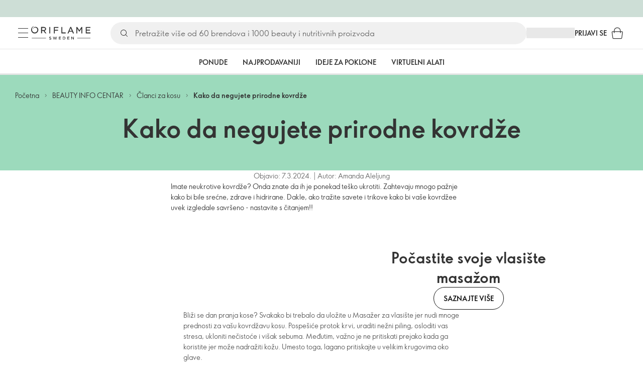

--- FILE ---
content_type: text/html; charset=utf-8
request_url: https://me.oriflame.com/campaigns/editorials/hair-care/how-to-care-for-natural-curls
body_size: 34928
content:
<!DOCTYPE html><html lang="sr-ME"><head><meta charSet="utf-8" data-next-head=""/><meta name="viewport" content="width=device-width, initial-scale=1, shrink-to-fit=no" data-next-head=""/><meta name="robots" content="follow,index" data-next-head=""/><title data-next-head="">Kako da negujete prirodne kovrdže | Oriflame kozmetika</title><meta name="searchTitle" content="Kako da negujete prirodne kovrdže" data-next-head=""/><meta name="visibility" content="all" data-next-head=""/><meta name="segment" content="nosegment" data-next-head=""/><meta name="spo" content="no" data-next-head=""/><link rel="image_src" href="https://media-cdn.oriflame.com/contentImage?externalMediaId=9fc7f174-4cea-4cc6-87b9-094c414e7f43&amp;name=Page_Thumbnail_200x200+D&amp;inputFormat=jpg" data-next-head=""/><meta name="thumb" content="https://media-cdn.oriflame.com/contentImage?externalMediaId=9fc7f174-4cea-4cc6-87b9-094c414e7f43&amp;name=Page_Thumbnail_200x200+D&amp;inputFormat=jpg" data-next-head=""/><meta property="og:image" content="https://media-cdn.oriflame.com/contentImage?externalMediaId=9fc7f174-4cea-4cc6-87b9-094c414e7f43&amp;name=Page_Thumbnail_200x200+D&amp;inputFormat=jpg" data-next-head=""/><meta property="og:url" content="https://me.oriflame.com/campaigns/editorials/hair-care/how-to-care-for-natural-curls" data-next-head=""/><meta name="introText" content="Nije vam uvek jednostavno da negujete svoje prirodne kovrdže? Pripremili smo vam pet saveta uz koje ćete postati pravi stručnjak za kovrdžavu kosu" data-next-head=""/><meta name="description" content="Nije vam uvek jednostavno da negujete svoje prirodne kovrdže? Pripremili smo vam pet saveta uz koje ćete postati pravi stručnjak za kovrdžavu kosu" data-next-head=""/><meta property="og:description" content="Nije vam uvek jednostavno da negujete svoje prirodne kovrdže? Pripremili smo vam pet saveta uz koje ćete postati pravi stručnjak za kovrdžavu kosu" data-next-head=""/><meta name="header" content="Kako da negujete prirodne kovrdže | Oriflame kozmetika" data-next-head=""/><meta name="title" content="Kako da negujete prirodne kovrdže | Oriflame kozmetika" data-next-head=""/><meta property="og:title" content="Kako da negujete prirodne kovrdže | Oriflame kozmetika" data-next-head=""/><script id="spcloader" type="text/javascript" src="https://sdk.privacy-center.org//d0d0293a-cd77-4ae7-a290-7861d5c8ff08/loader.js?target_type=notice&amp;target=QMZhzwTj"></script><meta name="documentBuiltAt" content="Mon Jan 26 2026 20:26:20 GMT+0100 (Central European Standard Time)"/><script>window.oriAppInsightsSettings = JSON.parse(`{"samplingPercentage":10,"connectionString":"InstrumentationKey=3f4abe98-c6c1-44aa-88d8-a57850ddc537;IngestionEndpoint=https://westeurope-1.in.applicationinsights.azure.com/;LiveEndpoint=https://westeurope.livediagnostics.monitor.azure.com/;ApplicationId=25218284-61cd-4163-b155-dfc4560b5bea","disablePageUnloadEvents":["unload"],"metricSamplingPercentage":10}`)</script><link rel="preconnect" href="https://clientapp-cdn.oriflame.com"/><link rel="preconnect" href="https://graphqlnet-we.oriflame.com"/><link rel="preconnect" href="https://static.oriflame.com"/><link rel="preconnect" href="https://sdk.privacy-center.org/"/><link rel="dns-prefetch" href="https://sdk.privacy-center.org/"/><link rel="preconnect" href="https://www.googletagmanager.com/gtm.js?id=GTM-MK5GQN"/><link rel="alternate" hrefLang="sr" href="https://me.oriflame.com/campaigns/editorials/hair-care/how-to-care-for-natural-curls"/><link rel="icon" href="https://static.oriflame.com/favicons/online/v1/favicon.ico" crossorigin="anonymous"/><link rel="preload" as="style" crossorigin="anonymous" href="https://static.oriflame.com/fonts/v2/font-sans-ori.css"/><link rel="preload" as="font" crossorigin="anonymous" href="https://static.oriflame.com/fonts/v2/fonts/sans-regular.woff2"/><link rel="stylesheet" crossorigin="anonymous" href="https://static.oriflame.com/fonts/v2/font-sans-ori.css"/><link rel="preload" as="style" crossorigin="anonymous" href="https://static.oriflame.com/fonts/v2/font-sans-condensed-ori.css"/><link rel="stylesheet" crossorigin="anonymous" href="https://static.oriflame.com/fonts/v2/font-sans-condensed-ori.css"/><link rel="canonical" href="https://me.oriflame.com/campaigns/editorials/hair-care/how-to-care-for-natural-curls"/><meta name="emotion-insertion-point" content=""/><style data-emotion="editorials-global tmbc4g">html{-webkit-font-smoothing:antialiased;-moz-osx-font-smoothing:grayscale;box-sizing:border-box;-webkit-text-size-adjust:100%;}*,*::before,*::after{box-sizing:inherit;}strong,b{font-weight:700;}body{margin:0;color:#333333;font-size:1.4rem;line-height:1.5;font-weight:normal;font-family:SansOri,SansOriFallback,sans-serif;background-color:#ffffff;}@media print{body{background-color:#ffffff;}}body::backdrop{background-color:#ffffff;}html{height:100%;webkit-text-size-adjust:100%;webkit-font-smoothing:antialiased;moz-osx-font-smoothing:grayscale;font-size:62.5%;}body{min-height:100%;margin:0;overflow:auto;font-size:1.4rem;}a{color:#333333;-webkit-text-decoration:none;text-decoration:none;}a:hover,a:focus{color:#227c66;}html,body,button,input,optgroup,select,textarea{font-family:SansOri,SansOriFallback,sans-serif;}article,aside,details,figcaption,figure,footer,header,hgroup,nav,section,summary,hr{display:block;}audio,canvas,video{display:inline-block;}audio:not([controls]){display:none;height:0;}iframe,button{border:none;}h1{font-size:2em;margin:.67em 0;}h1,h2,h3,h4,h5,h6{margin:0;font-weight:400;}b,strong{font-weight:700;}blockquote{margin:1em 0 1em 40px;}hr{height:1px;border:0;border-top:1px solid #cccccc;padding:0;}hr,p,pre{margin:1em 0;}code,pre{font-size:1rem;font-family:monospace,serif;}pre{white-space:pre-wrap;}small{font-size:80%;}sub,sup{font-size:75%;line-height:0;position:relative;vertical-align:baseline;}sup{top:-.5em;}sub{bottom:-.25em;}ol,ul{margin:0;padding:0;}nav ol,nav ul{list-style:none;list-style-image:none;}img{border:0;vertical-align:middle;max-width:100%;height:auto;}svg:not(:root){overflow:hidden;}label[for]{cursor:pointer;}button,input,select,textarea{font-size:1.6rem;margin:0;vertical-align:middle;}button,input{line-height:normal;}button,html input[type=button],input[type=reset],input[type=submit]{webkit-appearance:button;cursor:pointer;}button[disabled],html input[disabled],input[disabled]{cursor:default;}input[type=checkbox],input[type=radio]{webkit-box-sizing:border-box;box-sizing:border-box;padding:0;}input[type=text]::-ms-clear{display:none;}textarea{overflow:auto;vertical-align:top;}button::-moz-focus-inner,input::-moz-focus-inner{border:0;padding:0;}input[type=search]{box-sizing:content-box;webkit-appearance:textfield;webkit-box-sizing:content-box;}table{border-collapse:collapse;border-spacing:0;}th{font-weight:400;}body,button,figure{margin:0;}@media (hover: hover) and (pointer: fine){*{-ms-overflow-style:-ms-autohiding-scrollbar;scrollbar-width:thin;scrollbar-color:#cccccc transparent;}::-webkit-scrollbar{width:15px;height:15px;}::-webkit-scrollbar-track{background:transparent;}::-webkit-scrollbar-thumb{background:#cccccc;border-radius:13px;border:5px solid transparent;-webkit-background-clip:content-box;background-clip:content-box;}}</style><style data-emotion="editorials-global animation-c7515d">@-webkit-keyframes animation-c7515d{0%{opacity:1;}50%{opacity:0.4;}100%{opacity:1;}}@keyframes animation-c7515d{0%{opacity:1;}50%{opacity:0.4;}100%{opacity:1;}}</style><style data-emotion="editorials-global 1yu8u6p">.top-nav{--top-nav-height-animation:0.3s ease-in-out;--top-nav-height:64px;--top-nav-inner-height:64px;}.top-nav--is-mobile{--top-nav-height:60px;--top-nav-inner-height:60px;}.top-nav--with-top-area-banner{--top-nav-height:98px;--top-nav-inner-height:64px;}.top-nav--search-input-visible.top-nav--is-mobile{--top-nav-height:119px;--top-nav-inner-height:60px;}.top-nav--with-top-area-banner.top-nav--search-input-visible.top-nav--is-mobile{--top-nav-height:153px;--top-nav-inner-height:60px;}.top-nav--with-top-area-banner.top-nav--is-mobile{--top-nav-height:94px;--top-nav-inner-height:60px;}.top-nav--with-top-area-navigation{--top-nav-height:115px;--top-nav-inner-height:64px;}.top-nav--with-top-area-banner.top-nav--with-top-area-navigation{--top-nav-height:149px;--top-nav-inner-height:64px;}.top-nav--no-scroll{overflow:hidden;}#online-top-area-root{height:unset;}#top-area{height:var(--top-nav-height);-webkit-transition:height var(--top-nav-height-animation);transition:height var(--top-nav-height-animation);}</style><style data-emotion="editorials-global animation-wiooy9">@-webkit-keyframes animation-wiooy9{0%{-webkit-transform:translateX(-100%);-moz-transform:translateX(-100%);-ms-transform:translateX(-100%);transform:translateX(-100%);}50%{-webkit-transform:translateX(100%);-moz-transform:translateX(100%);-ms-transform:translateX(100%);transform:translateX(100%);}100%{-webkit-transform:translateX(100%);-moz-transform:translateX(100%);-ms-transform:translateX(100%);transform:translateX(100%);}}@keyframes animation-wiooy9{0%{-webkit-transform:translateX(-100%);-moz-transform:translateX(-100%);-ms-transform:translateX(-100%);transform:translateX(-100%);}50%{-webkit-transform:translateX(100%);-moz-transform:translateX(100%);-ms-transform:translateX(100%);transform:translateX(100%);}100%{-webkit-transform:translateX(100%);-moz-transform:translateX(100%);-ms-transform:translateX(100%);transform:translateX(100%);}}</style><style data-emotion="editorials ozh9ux k3jsht c87wz4 8ttmd1 19sk4h4 cwp5q6 130kh19 f8nqa2 1txjm15 1iatin6 4cuwd 1vw230l 1coe3y3 fs4bep 6i170c 1g9eggs ofr7jn 1o8xjcm 1kffobv 1l6e05h kzomrz sr2yqc 32e4cm 6zayv0 o8i337 1f9ialp 1aq4pjx oeradv f1gwtp 130pqu8 16l2tip i8yde5 19j754h 17do188 fbp7a1 19l7y3c 18xi63 xx9001 p68l3 de9u2u 1l4gylu gdjagf um4hc9 51eq8m 1apn3o6 1h4wlu 1804v5 1q0l5mo 1nd5pgh zwhxl7 13luiqo 15qpjrg 1ppp2r 16kimp0 9q2aar 12lnmyl 18hm2rx 1qn0wr5 1xdhyk6 m7lake 14t9pvr 1r0cgir 1uxqbt 1bgo6hh 96e72u 1quppa0 109smyd 1l4w6pd 1ndkbfb flvgdk 8dhno8 fehu4k 1oin3pn 1nhyvtz fvb695 14ej1nh 1l411b4 ic0249 138fe9k 1vzfr6u recqho 10sw3fe uj545g y4sxye 1svkuf3 i4a4z0 1ibwefm 1bk2896 1o1dcqp 1veg74h cvoqqf 144ti71 10lox42 oef76h 1gro0ua gthxp7 ghqgb1 6krcsl 1wa449 1ao2wwa 155ma42 12447rg gyp8mm sf4xt5 16w0bs5 1w41ndq 13neye5 1rf8rty wrxgdh r2ra4a 1c6mqvo 1k64mal n48vnf l3904z 1ymqi3t c7w6b3 1dhmhwl">.editorials-ozh9ux{margin:0;font-size:1.4rem;line-height:1.5;font-weight:normal;font-family:SansOri,SansOriFallback,sans-serif;color:#333333;-webkit-text-decoration:underline;text-decoration:underline;text-decoration-color:var(--Link-underlineColor);--Link-underlineColor:rgba(51, 51, 51, 0.4);cursor:pointer;text-decoration-color:currentcolor;padding:5px 15px;position:absolute;top:0;left:0;background-color:#ffffff;z-index:99999;-webkit-transform:translateX(-100%);-moz-transform:translateX(-100%);-ms-transform:translateX(-100%);transform:translateX(-100%);-webkit-transition:-webkit-transform 0.3s;transition:transform 0.3s;}.editorials-ozh9ux:hover{text-decoration-color:inherit;}.editorials-ozh9ux:hover{color:#227c66;}.editorials-ozh9ux:focus{-webkit-transform:translateX(0);-moz-transform:translateX(0);-ms-transform:translateX(0);transform:translateX(0);}.editorials-k3jsht{min-height:var(--top-nav-height, 94px);}@media (min-width:900px){.editorials-k3jsht{min-height:var(--top-nav-height, 149px);}}.editorials-c87wz4{-webkit-align-items:center;-webkit-box-align:center;-ms-flex-align:center;align-items:center;background-color:#ffffff;border-bottom:1px solid #e5e5e5;box-sizing:border-box;display:-webkit-box;display:-webkit-flex;display:-ms-flexbox;display:flex;height:var(--top-nav-inner-height, 60px);left:0;padding:0px 15px;position:fixed;top:34px;-webkit-transition:height var(--top-nav-height-animation, 0.3s ease-in-out),background-color 0.1s ease-in-out;transition:height var(--top-nav-height-animation, 0.3s ease-in-out),background-color 0.1s ease-in-out;width:100%;z-index:1100;}@media (min-width:900px){.editorials-c87wz4{border-bottom:1px solid #e5e5e5;height:var(--top-nav-inner-height, 64px);padding:0px 30px;}}.editorials-8ttmd1{-webkit-align-items:center;-webkit-box-align:center;-ms-flex-align:center;align-items:center;display:-webkit-box;display:-webkit-flex;display:-ms-flexbox;display:flex;gap:15px;}@media (min-width:600px){.editorials-8ttmd1{max-width:none;}}@media (min-width:900px){.editorials-8ttmd1{gap:20px;}}@media (min-width:1200px){.editorials-8ttmd1{gap:40px;}}.editorials-19sk4h4{position:relative;}.editorials-cwp5q6{display:-webkit-inline-box;display:-webkit-inline-flex;display:-ms-inline-flexbox;display:inline-flex;-webkit-align-items:center;-webkit-box-align:center;-ms-flex-align:center;align-items:center;-webkit-box-pack:center;-ms-flex-pack:center;-webkit-justify-content:center;justify-content:center;position:relative;box-sizing:border-box;-webkit-tap-highlight-color:transparent;background-color:transparent;outline:0;border:0;margin:0;border-radius:0;padding:0;cursor:pointer;-webkit-user-select:none;-moz-user-select:none;-ms-user-select:none;user-select:none;vertical-align:middle;-moz-appearance:none;-webkit-appearance:none;-webkit-text-decoration:none;text-decoration:none;color:inherit;color:#333333;font-size:2.8rem;height:24px;width:24px;}.editorials-cwp5q6::-moz-focus-inner{border-style:none;}.editorials-cwp5q6.Mui-disabled{pointer-events:none;cursor:default;}@media print{.editorials-cwp5q6{-webkit-print-color-adjust:exact;color-adjust:exact;}}@media (min-width:900px){.editorials-cwp5q6{height:32px;width:32px;-webkit-transition:background 0.5s ease;transition:background 0.5s ease;}.editorials-cwp5q6:focus-visible{outline:none;background:rgba(0, 0, 0, 0.12);border-radius:5px;}.editorials-cwp5q6:hover .burgerMenuIconLine{box-shadow:0px 2px 2px 0px rgba(0,0,66,0.08),0px 1px 5px 0px rgba(0,0,66,0.08);}}.editorials-130kh19{display:block;}@media (min-width:900px){.editorials-130kh19{display:none;}}.editorials-f8nqa2{background-color:#333333;height:1px;margin-bottom:6px;opacity:1;position:relative;-webkit-transform:translateX(0) rotate(0) translateY(0);-moz-transform:translateX(0) rotate(0) translateY(0);-ms-transform:translateX(0) rotate(0) translateY(0);transform:translateX(0) rotate(0) translateY(0);-webkit-transition:opacity 0.3s linear,-webkit-transform 0.3s linear;transition:opacity 0.3s linear,transform 0.3s linear;width:15px;}@media (min-width:900px){.editorials-f8nqa2{margin-bottom:8px;width:20px;}}.editorials-f8nqa2:nth-of-type(3){margin-bottom:0;}.editorials-1txjm15{display:none;}@media (min-width:900px){.editorials-1txjm15{display:block;}}.editorials-1iatin6{text-align:center;}.editorials-4cuwd{margin:0;font-size:1.4rem;line-height:1.5;font-weight:normal;font-family:SansOri,SansOriFallback,sans-serif;color:#333333;-webkit-text-decoration:underline;text-decoration:underline;text-decoration-color:var(--Link-underlineColor);--Link-underlineColor:rgba(51, 51, 51, 0.4);cursor:pointer;text-decoration-color:currentcolor;line-height:0;padding:5px;margin:-5px;display:block;-webkit-transition:background 0.5s ease;transition:background 0.5s ease;}.editorials-4cuwd:hover{text-decoration-color:inherit;}.editorials-4cuwd:hover{color:#227c66;}.editorials-4cuwd svg{fill:#333333;}.editorials-4cuwd:focus-visible{outline:none;background:rgba(0, 0, 0, 0.12);border-radius:5px;}.editorials-1vw230l{width:90px;-webkit-transition:width var(--top-nav-height-animation, 0.3s ease-in-out);transition:width var(--top-nav-height-animation, 0.3s ease-in-out);}@media (min-width:900px){.editorials-1vw230l{width:118px;}}.editorials-1coe3y3{-webkit-align-items:center;-webkit-box-align:center;-ms-flex-align:center;align-items:center;display:-webkit-box;display:-webkit-flex;display:-ms-flexbox;display:flex;gap:15px;justify-self:end;-webkit-box-pack:end;-ms-flex-pack:end;-webkit-justify-content:flex-end;justify-content:flex-end;margin-left:15px;width:100%;}@media (min-width:600px){.editorials-1coe3y3{-webkit-box-pack:end;-ms-flex-pack:end;-webkit-justify-content:end;justify-content:end;}}@media (min-width:900px){.editorials-1coe3y3{gap:20px;margin-left:20px;max-width:none;}}@media (min-width:1200px){.editorials-1coe3y3{gap:40px;margin-left:40px;}}.editorials-fs4bep{background:#ffffff;box-sizing:border-box;display:none;height:59px;justify-self:center;left:0;padding:0px 15px 15px 15px;position:fixed;top:var(--top-nav-height, 94px);width:100%;z-index:1050;}@media (min-width:900px){.editorials-fs4bep{background:transparent;display:block;height:44px;padding:0;position:static;}}.editorials-6i170c{display:-webkit-box;display:-webkit-flex;display:-ms-flexbox;display:flex;-webkit-flex-direction:column;-ms-flex-direction:column;flex-direction:column;-webkit-box-pack:center;-ms-flex-pack:center;-webkit-justify-content:center;justify-content:center;background:#ffffff;width:100%;border-radius:100px;}@media (min-width:900px){.editorials-6i170c{border-radius:25px;margin:0 auto;max-width:900px;}}.editorials-1g9eggs{-webkit-align-items:center;-webkit-box-align:center;-ms-flex-align:center;align-items:center;background:#f0f0f0;border-radius:100px;box-sizing:border-box;color:#777777;display:-webkit-box;display:-webkit-flex;display:-ms-flexbox;display:flex;font-size:2.3rem;height:44px;overflow:hidden;padding-left:15px;width:100%;}.editorials-1g9eggs svg{fill:#333333;}@media (min-width:900px){.editorials-1g9eggs{height:44px;visibility:visible;}}.editorials-ofr7jn{-webkit-user-select:none;-moz-user-select:none;-ms-user-select:none;user-select:none;width:1em;height:1em;display:inline-block;-webkit-flex-shrink:0;-ms-flex-negative:0;flex-shrink:0;-webkit-transition:fill 200ms cubic-bezier(0.4, 0, 0.2, 1) 0ms;transition:fill 200ms cubic-bezier(0.4, 0, 0.2, 1) 0ms;fill:currentColor;font-size:2.4rem;}.editorials-1o8xjcm{background:#f0f0f0;border:none;color:#333333;font-size:1.6rem;height:auto;line-height:1.5;margin-left:8px;width:100%;text-overflow:ellipsis;}.editorials-1o8xjcm:focus{outline:none;}.editorials-1o8xjcm::-webkit-input-placeholder{color:#666666;}.editorials-1o8xjcm::-moz-placeholder{color:#666666;}.editorials-1o8xjcm:-ms-input-placeholder{color:#666666;}.editorials-1o8xjcm::placeholder{color:#666666;}.editorials-1kffobv{display:-webkit-inline-box;display:-webkit-inline-flex;display:-ms-inline-flexbox;display:inline-flex;-webkit-align-items:center;-webkit-box-align:center;-ms-flex-align:center;align-items:center;-webkit-box-pack:center;-ms-flex-pack:center;-webkit-justify-content:center;justify-content:center;position:relative;box-sizing:border-box;-webkit-tap-highlight-color:transparent;background-color:transparent;outline:0;border:0;margin:0;border-radius:0;padding:0;cursor:pointer;-webkit-user-select:none;-moz-user-select:none;-ms-user-select:none;user-select:none;vertical-align:middle;-moz-appearance:none;-webkit-appearance:none;-webkit-text-decoration:none;text-decoration:none;color:inherit;color:#333333;display:none;font-size:3rem;}.editorials-1kffobv::-moz-focus-inner{border-style:none;}.editorials-1kffobv.Mui-disabled{pointer-events:none;cursor:default;}@media print{.editorials-1kffobv{-webkit-print-color-adjust:exact;color-adjust:exact;}}@media (max-width:899.95px){.editorials-1kffobv{display:-webkit-inline-box;display:-webkit-inline-flex;display:-ms-inline-flexbox;display:inline-flex;}}.editorials-1l6e05h{-webkit-user-select:none;-moz-user-select:none;-ms-user-select:none;user-select:none;width:1em;height:1em;display:inline-block;-webkit-flex-shrink:0;-ms-flex-negative:0;flex-shrink:0;-webkit-transition:fill 200ms cubic-bezier(0.4, 0, 0.2, 1) 0ms;transition:fill 200ms cubic-bezier(0.4, 0, 0.2, 1) 0ms;fill:currentColor;font-size:inherit;}.editorials-kzomrz{display:block;background-color:rgba(51, 51, 51, 0.11);height:1.2em;-webkit-animation:animation-c7515d 2s ease-in-out 0.5s infinite;animation:animation-c7515d 2s ease-in-out 0.5s infinite;display:block;}.editorials-sr2yqc{display:-webkit-inline-box;display:-webkit-inline-flex;display:-ms-inline-flexbox;display:inline-flex;-webkit-align-items:center;-webkit-box-align:center;-ms-flex-align:center;align-items:center;-webkit-box-pack:center;-ms-flex-pack:center;-webkit-justify-content:center;justify-content:center;position:relative;box-sizing:border-box;-webkit-tap-highlight-color:transparent;background-color:transparent;outline:0;border:0;margin:0;border-radius:0;padding:0;cursor:pointer;-webkit-user-select:none;-moz-user-select:none;-ms-user-select:none;user-select:none;vertical-align:middle;-moz-appearance:none;-webkit-appearance:none;-webkit-text-decoration:none;text-decoration:none;color:inherit;font-size:3rem;color:#333333;white-space:nowrap;text-transform:uppercase;}.editorials-sr2yqc::-moz-focus-inner{border-style:none;}.editorials-sr2yqc.Mui-disabled{pointer-events:none;cursor:default;}@media print{.editorials-sr2yqc{-webkit-print-color-adjust:exact;color-adjust:exact;}}@media (min-width:900px){.editorials-sr2yqc{display:none;}}.editorials-32e4cm{display:-webkit-inline-box;display:-webkit-inline-flex;display:-ms-inline-flexbox;display:inline-flex;-webkit-align-items:center;-webkit-box-align:center;-ms-flex-align:center;align-items:center;-webkit-box-pack:center;-ms-flex-pack:center;-webkit-justify-content:center;justify-content:center;position:relative;box-sizing:border-box;-webkit-tap-highlight-color:transparent;background-color:transparent;outline:0;border:0;margin:0;border-radius:0;padding:0;cursor:pointer;-webkit-user-select:none;-moz-user-select:none;-ms-user-select:none;user-select:none;vertical-align:middle;-moz-appearance:none;-webkit-appearance:none;-webkit-text-decoration:none;text-decoration:none;color:inherit;display:none;}.editorials-32e4cm::-moz-focus-inner{border-style:none;}.editorials-32e4cm.Mui-disabled{pointer-events:none;cursor:default;}@media print{.editorials-32e4cm{-webkit-print-color-adjust:exact;color-adjust:exact;}}@media (min-width:900px){.editorials-32e4cm{color:#333333;display:block;font-size:1.4rem;font-weight:700;-webkit-text-decoration:none;text-decoration:none;white-space:nowrap;text-transform:uppercase;}.editorials-32e4cm:hover,.editorials-32e4cm:focus,.editorials-32e4cm:active{color:#777777;cursor:pointer;}}.editorials-6zayv0{position:relative;display:-webkit-inline-box;display:-webkit-inline-flex;display:-ms-inline-flexbox;display:inline-flex;vertical-align:middle;-webkit-flex-shrink:0;-ms-flex-negative:0;flex-shrink:0;}.editorials-6zayv0 .MuiBadge-badge{border-radius:50%;}.editorials-o8i337{display:-webkit-inline-box;display:-webkit-inline-flex;display:-ms-inline-flexbox;display:inline-flex;-webkit-align-items:center;-webkit-box-align:center;-ms-flex-align:center;align-items:center;-webkit-box-pack:center;-ms-flex-pack:center;-webkit-justify-content:center;justify-content:center;position:relative;box-sizing:border-box;-webkit-tap-highlight-color:transparent;background-color:transparent;outline:0;border:0;margin:0;border-radius:0;padding:0;cursor:pointer;-webkit-user-select:none;-moz-user-select:none;-ms-user-select:none;user-select:none;vertical-align:middle;-moz-appearance:none;-webkit-appearance:none;-webkit-text-decoration:none;text-decoration:none;color:inherit;text-align:center;-webkit-flex:0 0 auto;-ms-flex:0 0 auto;flex:0 0 auto;font-size:2.4rem;padding:6px;border-radius:50%;box-shadow:none;min-height:24px;min-width:24px;width:-webkit-fit-content;width:-moz-fit-content;width:fit-content;height:-webkit-fit-content;height:-moz-fit-content;height:fit-content;color:#333333;-webkit-transition:background-color 250ms cubic-bezier(0.4, 0, 0.2, 1) 0ms,box-shadow 250ms cubic-bezier(0.4, 0, 0.2, 1) 0ms,border-color 250ms cubic-bezier(0.4, 0, 0.2, 1) 0ms,color 250ms cubic-bezier(0.4, 0, 0.2, 1) 0ms;transition:background-color 250ms cubic-bezier(0.4, 0, 0.2, 1) 0ms,box-shadow 250ms cubic-bezier(0.4, 0, 0.2, 1) 0ms,border-color 250ms cubic-bezier(0.4, 0, 0.2, 1) 0ms,color 250ms cubic-bezier(0.4, 0, 0.2, 1) 0ms;background-color:transparent;color:#333333;font-size:3rem;}.editorials-o8i337::-moz-focus-inner{border-style:none;}.editorials-o8i337.Mui-disabled{pointer-events:none;cursor:default;}@media print{.editorials-o8i337{-webkit-print-color-adjust:exact;color-adjust:exact;}}.editorials-o8i337:hover{color:#333333;background:rgba(51, 51, 51, 0.04);}@media (hover: none){.editorials-o8i337:hover{background:transparent;}}.editorials-o8i337:focus{color:#333333;}.editorials-o8i337:active{background:rgba(51, 51, 51, 0.04);}.editorials-o8i337:hover,.editorials-o8i337:focus,.editorials-o8i337:active{background-color:transparent;color:#333333;}.editorials-1f9ialp{display:-webkit-box;display:-webkit-flex;display:-ms-flexbox;display:flex;-webkit-flex-direction:row;-ms-flex-direction:row;flex-direction:row;-webkit-box-flex-wrap:wrap;-webkit-flex-wrap:wrap;-ms-flex-wrap:wrap;flex-wrap:wrap;-webkit-box-pack:center;-ms-flex-pack:center;-webkit-justify-content:center;justify-content:center;-webkit-align-content:center;-ms-flex-line-pack:center;align-content:center;-webkit-align-items:center;-webkit-box-align:center;-ms-flex-align:center;align-items:center;position:absolute;box-sizing:border-box;font-family:SansOri,SansOriFallback,sans-serif;font-weight:700;font-size:1.2rem;min-width:20px;line-height:1;padding:0 6px;height:20px;border-radius:10px;z-index:1;-webkit-transition:-webkit-transform 225ms cubic-bezier(0.4, 0, 0.2, 1) 0ms;transition:transform 225ms cubic-bezier(0.4, 0, 0.2, 1) 0ms;background-color:#9cdabc;color:#333333;top:14%;right:14%;-webkit-transform:scale(1) translate(50%, -50%);-moz-transform:scale(1) translate(50%, -50%);-ms-transform:scale(1) translate(50%, -50%);transform:scale(1) translate(50%, -50%);transform-origin:100% 0%;-webkit-transition:-webkit-transform 195ms cubic-bezier(0.4, 0, 0.2, 1) 0ms;transition:transform 195ms cubic-bezier(0.4, 0, 0.2, 1) 0ms;box-shadow:none;border:1px solid #ffffff;font-size:1rem;letter-spacing:0;line-height:1.5;height:22px;min-width:22px;border-radius:11px;padding:0 3px;top:20%;}.editorials-1f9ialp.MuiBadge-invisible{-webkit-transform:scale(0) translate(50%, -50%);-moz-transform:scale(0) translate(50%, -50%);-ms-transform:scale(0) translate(50%, -50%);transform:scale(0) translate(50%, -50%);}.editorials-1aq4pjx{background:#e1f4eb;color:#333333;cursor:default;display:-webkit-box;display:-webkit-flex;display:-ms-flexbox;display:flex;z-index:1300;height:34px;width:100vw;position:fixed;top:0;left:0;-webkit-align-items:center;-webkit-box-align:center;-ms-flex-align:center;align-items:center;-webkit-box-pack:center;-ms-flex-pack:center;-webkit-justify-content:center;justify-content:center;}.editorials-oeradv{display:block;background-color:rgba(51, 51, 51, 0.11);height:1.2em;-webkit-animation:animation-c7515d 2s ease-in-out 0.5s infinite;animation:animation-c7515d 2s ease-in-out 0.5s infinite;}.editorials-f1gwtp{display:none;}@media (min-width:900px){.editorials-f1gwtp{-webkit-align-items:center;-webkit-box-align:center;-ms-flex-align:center;align-items:center;display:-webkit-box;display:-webkit-flex;display:-ms-flexbox;display:flex;height:51px;-webkit-box-pack:center;-ms-flex-pack:center;-webkit-justify-content:center;justify-content:center;left:0;position:fixed;top:calc(var(--top-nav-height, 149px) - 51px);width:100vw;z-index:1100;}}.editorials-f1gwtp .MuiTabs-root{background-color:#ffffff;}.editorials-f1gwtp:empty{display:none;}.editorials-130pqu8{overflow:hidden;min-height:48px;-webkit-overflow-scrolling:touch;display:-webkit-box;display:-webkit-flex;display:-ms-flexbox;display:flex;-webkit-box-pack:center;-ms-flex-pack:center;-webkit-justify-content:center;justify-content:center;min-height:unset;position:relative;background-color:#fafafa;gap:30px;width:100%;}.editorials-130pqu8:after{position:absolute;bottom:0;content:"";width:100%;height:3px;background-color:#e5e5e5;}.editorials-130pqu8 .MuiTabs-indicator{display:none;}.editorials-16l2tip{display:grid;-webkit-flex:none;-ms-flex:none;flex:none;place-items:center;position:relative;width:48px;color:#333333;cursor:pointer;font-size:1.6rem;-webkit-tap-highlight-color:transparent;opacity:0;}.editorials-i8yde5{overflow-x:auto;overflow-y:hidden;scrollbar-width:none;}.editorials-i8yde5::-webkit-scrollbar{display:none;}.editorials-19j754h{position:relative;display:inline-block;-webkit-flex:1 1 auto;-ms-flex:1 1 auto;flex:1 1 auto;white-space:nowrap;scrollbar-width:none;overflow-x:auto;overflow-y:hidden;-webkit-box-flex:0;-webkit-flex-grow:0;-ms-flex-positive:0;flex-grow:0;z-index:1;}.editorials-19j754h::-webkit-scrollbar{display:none;}.editorials-17do188{display:-webkit-box;display:-webkit-flex;display:-ms-flexbox;display:flex;}.editorials-fbp7a1{display:-webkit-inline-box;display:-webkit-inline-flex;display:-ms-inline-flexbox;display:inline-flex;-webkit-align-items:center;-webkit-box-align:center;-ms-flex-align:center;align-items:center;-webkit-box-pack:center;-ms-flex-pack:center;-webkit-justify-content:center;justify-content:center;position:relative;box-sizing:border-box;-webkit-tap-highlight-color:transparent;background-color:transparent;outline:0;border:0;margin:0;border-radius:0;padding:0;cursor:pointer;-webkit-user-select:none;-moz-user-select:none;-ms-user-select:none;user-select:none;vertical-align:middle;-moz-appearance:none;-webkit-appearance:none;-webkit-text-decoration:none;text-decoration:none;color:inherit;font-size:1.4rem;line-height:1.25;font-weight:bold;font-family:SansOri,SansOriFallback,sans-serif;text-transform:uppercase;max-width:360px;min-width:90px;position:relative;min-height:48px;-webkit-flex-shrink:0;-ms-flex-negative:0;flex-shrink:0;padding:12px 16px;overflow:hidden;white-space:normal;text-align:center;-webkit-flex-direction:row;-ms-flex-direction:row;flex-direction:row;color:#555555;text-transform:none;min-width:unset;min-height:unset;font-size:1.4rem;padding:10px 4px;margin-right:20px;color:#666666;color:#333333;margin-right:30px;font-size:1.4rem;font-weight:700;min-width:60px;height:51px;max-width:unset;text-transform:uppercase;opacity:1;white-space:nowrap;-webkit-order:0;-ms-flex-order:0;order:0;}.editorials-fbp7a1::-moz-focus-inner{border-style:none;}.editorials-fbp7a1.Mui-disabled{pointer-events:none;cursor:default;}@media print{.editorials-fbp7a1{-webkit-print-color-adjust:exact;color-adjust:exact;}}.editorials-fbp7a1.Mui-selected{color:#9cdabc;}.editorials-fbp7a1.Mui-disabled{color:#aaaaaa;}@media (min-width:900px){.editorials-fbp7a1{min-width:unset;margin-right:60px;font-size:2rem;padding:12px 4px;}}@media (min-width:1200px){.editorials-fbp7a1{font-size:2rem;}}.editorials-fbp7a1:last-child{margin-right:0;}.editorials-fbp7a1.Mui-selected{color:#333333;}.editorials-fbp7a1:hover{color:#555555;}.editorials-fbp7a1:focus{color:#333333;}.editorials-fbp7a1:focus-visible{color:#333333;-webkit-text-decoration:underline;text-decoration:underline;}.editorials-fbp7a1.active{color:#555555;}.editorials-fbp7a1.MuiTab-root{padding:0;}.editorials-fbp7a1.Mui-selected{color:#555555;}@media (min-width:900px){.editorials-fbp7a1{margin-right:30px;font-size:1.4rem;}}.editorials-19l7y3c{display:-webkit-inline-box;display:-webkit-inline-flex;display:-ms-inline-flexbox;display:inline-flex;-webkit-align-items:center;-webkit-box-align:center;-ms-flex-align:center;align-items:center;-webkit-box-pack:center;-ms-flex-pack:center;-webkit-justify-content:center;justify-content:center;position:relative;box-sizing:border-box;-webkit-tap-highlight-color:transparent;background-color:transparent;outline:0;border:0;margin:0;border-radius:0;padding:0;cursor:pointer;-webkit-user-select:none;-moz-user-select:none;-ms-user-select:none;user-select:none;vertical-align:middle;-moz-appearance:none;-webkit-appearance:none;-webkit-text-decoration:none;text-decoration:none;color:inherit;font-size:1.4rem;line-height:1.25;font-weight:bold;font-family:SansOri,SansOriFallback,sans-serif;text-transform:uppercase;max-width:360px;min-width:90px;position:relative;min-height:48px;-webkit-flex-shrink:0;-ms-flex-negative:0;flex-shrink:0;padding:12px 16px;overflow:hidden;white-space:normal;text-align:center;-webkit-flex-direction:row;-ms-flex-direction:row;flex-direction:row;color:#555555;text-transform:none;min-width:unset;min-height:unset;font-size:1.4rem;padding:10px 4px;margin-right:20px;color:#666666;color:#333333;margin-right:30px;font-size:1.4rem;font-weight:700;min-width:60px;height:51px;max-width:unset;text-transform:uppercase;opacity:1;white-space:nowrap;-webkit-order:1;-ms-flex-order:1;order:1;}.editorials-19l7y3c::-moz-focus-inner{border-style:none;}.editorials-19l7y3c.Mui-disabled{pointer-events:none;cursor:default;}@media print{.editorials-19l7y3c{-webkit-print-color-adjust:exact;color-adjust:exact;}}.editorials-19l7y3c.Mui-selected{color:#9cdabc;}.editorials-19l7y3c.Mui-disabled{color:#aaaaaa;}@media (min-width:900px){.editorials-19l7y3c{min-width:unset;margin-right:60px;font-size:2rem;padding:12px 4px;}}@media (min-width:1200px){.editorials-19l7y3c{font-size:2rem;}}.editorials-19l7y3c:last-child{margin-right:0;}.editorials-19l7y3c.Mui-selected{color:#333333;}.editorials-19l7y3c:hover{color:#555555;}.editorials-19l7y3c:focus{color:#333333;}.editorials-19l7y3c:focus-visible{color:#333333;-webkit-text-decoration:underline;text-decoration:underline;}.editorials-19l7y3c.active{color:#555555;}.editorials-19l7y3c.MuiTab-root{padding:0;}.editorials-19l7y3c.Mui-selected{color:#555555;}@media (min-width:900px){.editorials-19l7y3c{margin-right:30px;font-size:1.4rem;}}.editorials-18xi63{display:-webkit-inline-box;display:-webkit-inline-flex;display:-ms-inline-flexbox;display:inline-flex;-webkit-align-items:center;-webkit-box-align:center;-ms-flex-align:center;align-items:center;-webkit-box-pack:center;-ms-flex-pack:center;-webkit-justify-content:center;justify-content:center;position:relative;box-sizing:border-box;-webkit-tap-highlight-color:transparent;background-color:transparent;outline:0;border:0;margin:0;border-radius:0;padding:0;cursor:pointer;-webkit-user-select:none;-moz-user-select:none;-ms-user-select:none;user-select:none;vertical-align:middle;-moz-appearance:none;-webkit-appearance:none;-webkit-text-decoration:none;text-decoration:none;color:inherit;font-size:1.4rem;line-height:1.25;font-weight:bold;font-family:SansOri,SansOriFallback,sans-serif;text-transform:uppercase;max-width:360px;min-width:90px;position:relative;min-height:48px;-webkit-flex-shrink:0;-ms-flex-negative:0;flex-shrink:0;padding:12px 16px;overflow:hidden;white-space:normal;text-align:center;-webkit-flex-direction:row;-ms-flex-direction:row;flex-direction:row;color:#555555;text-transform:none;min-width:unset;min-height:unset;font-size:1.4rem;padding:10px 4px;margin-right:20px;color:#666666;color:#333333;margin-right:30px;font-size:1.4rem;font-weight:700;min-width:60px;height:51px;max-width:unset;text-transform:uppercase;opacity:1;white-space:nowrap;-webkit-order:2;-ms-flex-order:2;order:2;}.editorials-18xi63::-moz-focus-inner{border-style:none;}.editorials-18xi63.Mui-disabled{pointer-events:none;cursor:default;}@media print{.editorials-18xi63{-webkit-print-color-adjust:exact;color-adjust:exact;}}.editorials-18xi63.Mui-selected{color:#9cdabc;}.editorials-18xi63.Mui-disabled{color:#aaaaaa;}@media (min-width:900px){.editorials-18xi63{min-width:unset;margin-right:60px;font-size:2rem;padding:12px 4px;}}@media (min-width:1200px){.editorials-18xi63{font-size:2rem;}}.editorials-18xi63:last-child{margin-right:0;}.editorials-18xi63.Mui-selected{color:#333333;}.editorials-18xi63:hover{color:#555555;}.editorials-18xi63:focus{color:#333333;}.editorials-18xi63:focus-visible{color:#333333;-webkit-text-decoration:underline;text-decoration:underline;}.editorials-18xi63.active{color:#555555;}.editorials-18xi63.MuiTab-root{padding:0;}.editorials-18xi63.Mui-selected{color:#555555;}@media (min-width:900px){.editorials-18xi63{margin-right:30px;font-size:1.4rem;}}.editorials-xx9001{display:-webkit-inline-box;display:-webkit-inline-flex;display:-ms-inline-flexbox;display:inline-flex;-webkit-align-items:center;-webkit-box-align:center;-ms-flex-align:center;align-items:center;-webkit-box-pack:center;-ms-flex-pack:center;-webkit-justify-content:center;justify-content:center;position:relative;box-sizing:border-box;-webkit-tap-highlight-color:transparent;background-color:transparent;outline:0;border:0;margin:0;border-radius:0;padding:0;cursor:pointer;-webkit-user-select:none;-moz-user-select:none;-ms-user-select:none;user-select:none;vertical-align:middle;-moz-appearance:none;-webkit-appearance:none;-webkit-text-decoration:none;text-decoration:none;color:inherit;font-size:1.4rem;line-height:1.25;font-weight:bold;font-family:SansOri,SansOriFallback,sans-serif;text-transform:uppercase;max-width:360px;min-width:90px;position:relative;min-height:48px;-webkit-flex-shrink:0;-ms-flex-negative:0;flex-shrink:0;padding:12px 16px;overflow:hidden;white-space:normal;text-align:center;-webkit-flex-direction:row;-ms-flex-direction:row;flex-direction:row;color:#555555;text-transform:none;min-width:unset;min-height:unset;font-size:1.4rem;padding:10px 4px;margin-right:20px;color:#666666;color:#333333;margin-right:30px;font-size:1.4rem;font-weight:700;min-width:60px;height:51px;max-width:unset;text-transform:uppercase;opacity:1;white-space:nowrap;-webkit-order:3;-ms-flex-order:3;order:3;}.editorials-xx9001::-moz-focus-inner{border-style:none;}.editorials-xx9001.Mui-disabled{pointer-events:none;cursor:default;}@media print{.editorials-xx9001{-webkit-print-color-adjust:exact;color-adjust:exact;}}.editorials-xx9001.Mui-selected{color:#9cdabc;}.editorials-xx9001.Mui-disabled{color:#aaaaaa;}@media (min-width:900px){.editorials-xx9001{min-width:unset;margin-right:60px;font-size:2rem;padding:12px 4px;}}@media (min-width:1200px){.editorials-xx9001{font-size:2rem;}}.editorials-xx9001:last-child{margin-right:0;}.editorials-xx9001.Mui-selected{color:#333333;}.editorials-xx9001:hover{color:#555555;}.editorials-xx9001:focus{color:#333333;}.editorials-xx9001:focus-visible{color:#333333;-webkit-text-decoration:underline;text-decoration:underline;}.editorials-xx9001.active{color:#555555;}.editorials-xx9001.MuiTab-root{padding:0;}.editorials-xx9001.Mui-selected{color:#555555;}@media (min-width:900px){.editorials-xx9001{margin-right:30px;font-size:1.4rem;}}.editorials-p68l3{background:#ffffff;box-sizing:border-box;display:none;height:59px;justify-self:center;left:0;padding:0px 15px 15px 15px;position:fixed;top:var(--top-nav-height, 94px);width:100%;z-index:1050;}@media (min-width:900px){.editorials-p68l3{background:transparent;display:none;height:44px;padding:0;position:static;}}.editorials-de9u2u{display:-webkit-box;display:-webkit-flex;display:-ms-flexbox;display:flex;-webkit-flex-direction:column;-ms-flex-direction:column;flex-direction:column;gap:30px;margin-bottom:50px;}@media (min-width:600px){.editorials-de9u2u{gap:40px;margin-bottom:70px;}}.editorials-1l4gylu{background:#9cdabc;color:#333333;display:-webkit-box;display:-webkit-flex;display:-ms-flexbox;display:flex;-webkit-flex-direction:column;-ms-flex-direction:column;flex-direction:column;-webkit-box-pack:center;-ms-flex-pack:center;-webkit-justify-content:center;justify-content:center;overflow:hidden;position:relative;}.editorials-1l4gylu .MuiBreadcrumbs-root{color:#333333;}.editorials-gdjagf{left:15px;margin:0;position:absolute;top:15px;z-index:1;}@media (min-width:600px){.editorials-gdjagf{left:30px;top:30px;}}.editorials-um4hc9{margin:0;font-size:1.4rem;line-height:1.5;font-weight:normal;font-family:SansOri,SansOriFallback,sans-serif;color:#555555;font-size:1.2rem;color:inherit;margin:0;display:block;}@media (min-width:900px){.editorials-um4hc9{margin:0;}}@media (min-width:900px){.editorials-um4hc9{display:none;}}.editorials-51eq8m{display:-webkit-box;display:-webkit-flex;display:-ms-flexbox;display:flex;-webkit-box-flex-wrap:wrap;-webkit-flex-wrap:wrap;-ms-flex-wrap:wrap;flex-wrap:wrap;-webkit-align-items:center;-webkit-box-align:center;-ms-flex-align:center;align-items:center;padding:0;margin:0;list-style:none;}.editorials-1apn3o6{display:grid;grid-template-columns:18px auto;-webkit-align-items:center;-webkit-box-align:center;-ms-flex-align:center;align-items:center;gap:5px;}.editorials-1h4wlu{-webkit-user-select:none;-moz-user-select:none;-ms-user-select:none;user-select:none;width:1em;height:1em;display:inline-block;-webkit-flex-shrink:0;-ms-flex-negative:0;flex-shrink:0;-webkit-transition:fill 200ms cubic-bezier(0.4, 0, 0.2, 1) 0ms;transition:fill 200ms cubic-bezier(0.4, 0, 0.2, 1) 0ms;fill:currentColor;font-size:2.4rem;font-size:1.8rem;}.editorials-1804v5{margin:0;font-size:1.4rem;line-height:1.5;font-weight:normal;font-family:SansOri,SansOriFallback,sans-serif;color:inherit;-webkit-text-decoration:underline;text-decoration:underline;cursor:pointer;text-decoration-color:currentcolor;color:inherit;color:inherit;-webkit-text-decoration:none;text-decoration:none;white-space:nowrap;overflow:hidden;text-overflow:ellipsis;max-width:90vw;font-weight:normal;}.editorials-1804v5:hover{text-decoration-color:inherit;}.editorials-1804v5:hover{color:#227c66;}.editorials-1804v5:hover,.editorials-1804v5:focus{color:inherit;-webkit-text-decoration:underline;text-decoration:underline;}.editorials-1q0l5mo{margin:0;font-size:1.4rem;line-height:1.5;font-weight:normal;font-family:SansOri,SansOriFallback,sans-serif;color:#555555;font-size:1.2rem;color:inherit;margin:0;display:none;}@media (min-width:900px){.editorials-1q0l5mo{margin:0;}}@media (min-width:900px){.editorials-1q0l5mo{display:block;}}.editorials-1nd5pgh{display:-webkit-box;display:-webkit-flex;display:-ms-flexbox;display:flex;-webkit-user-select:none;-moz-user-select:none;-ms-user-select:none;user-select:none;margin-left:8px;margin-right:8px;}.editorials-zwhxl7{-webkit-user-select:none;-moz-user-select:none;-ms-user-select:none;user-select:none;width:1em;height:1em;display:inline-block;-webkit-flex-shrink:0;-ms-flex-negative:0;flex-shrink:0;-webkit-transition:fill 200ms cubic-bezier(0.4, 0, 0.2, 1) 0ms;transition:fill 200ms cubic-bezier(0.4, 0, 0.2, 1) 0ms;fill:currentColor;font-size:2.4rem;font-size:1rem;}.editorials-13luiqo{margin:0;font-size:1.4rem;line-height:1.5;font-weight:normal;font-family:SansOri,SansOriFallback,sans-serif;color:inherit;color:inherit;-webkit-text-decoration:none;text-decoration:none;white-space:nowrap;overflow:hidden;text-overflow:ellipsis;max-width:90vw;font-weight:bold;}.editorials-15qpjrg{-webkit-align-items:center;-webkit-box-align:center;-ms-flex-align:center;align-items:center;display:-webkit-box;display:-webkit-flex;display:-ms-flexbox;display:flex;-webkit-box-pack:center;-ms-flex-pack:center;-webkit-justify-content:center;justify-content:center;padding:50px 15px 30px 15px;position:relative;}@media (min-width:600px){.editorials-15qpjrg{padding:70px 30px 50px 30px;}}.editorials-1ppp2r{margin:0;font-size:3rem;font-weight:bold;line-height:1.3;font-family:SansOri,SansOriFallback,sans-serif;display:-webkit-box;overflow:hidden;text-align:center;text-overflow:ellipsis;-webkit-box-orient:vertical;-webkit-line-clamp:3;}@media (min-width:900px){.editorials-1ppp2r{font-size:5rem;line-height:1.2;}}@media (min-width:600px){.editorials-1ppp2r{max-width:860px;-webkit-line-clamp:2;}}@media (min-width:900px){.editorials-1ppp2r{line-height:1.4;}}.editorials-16kimp0{display:-webkit-box;display:-webkit-flex;display:-ms-flexbox;display:flex;-webkit-flex-direction:column;-ms-flex-direction:column;flex-direction:column;gap:15px;padding:0px 15px;}.editorials-9q2aar{margin:0;font-size:1.4rem;line-height:1.5;font-weight:normal;font-family:SansOri,SansOriFallback,sans-serif;color:#666666;display:-webkit-box;display:-webkit-flex;display:-ms-flexbox;display:flex;-webkit-box-flex-wrap:wrap;-webkit-flex-wrap:wrap;-ms-flex-wrap:wrap;flex-wrap:wrap;-webkit-box-pack:center;-ms-flex-pack:center;-webkit-justify-content:center;justify-content:center;text-align:center;}.editorials-12lnmyl{display:-webkit-box;display:-webkit-flex;display:-ms-flexbox;display:flex;-webkit-flex-direction:column;-ms-flex-direction:column;flex-direction:column;gap:15px;max-width:600px;margin:auto;color:#333333;}.editorials-12lnmyl .TextWithHtml-text{-webkit-line-clamp:6;}@media (min-width:600px){.editorials-12lnmyl .TextWithHtml-text{-webkit-line-clamp:4;}}.editorials-18hm2rx{display:block;overflow:hidden;width:auto;}.editorials-1qn0wr5{margin:0;font-size:1.4rem;line-height:1.5;font-weight:normal;font-family:SansOri,SansOriFallback,sans-serif;}.editorials-m7lake{display:-webkit-box;display:-webkit-flex;display:-ms-flexbox;display:flex;-webkit-flex-direction:column;-ms-flex-direction:column;flex-direction:column;gap:50px 0px;margin-bottom:50px;}.editorials-m7lake:last-of-type{padding-bottom:40px;}@media (min-width:600px){.editorials-m7lake{gap:70px 0px;margin-bottom:70px;}}.editorials-14t9pvr{box-sizing:border-box;max-width:1306px;margin:0px auto;padding:0px 0px;width:100%;}@media (min-width:600px){.editorials-14t9pvr{padding:0px 15px;}}.editorials-1r0cgir{-webkit-align-items:center;-webkit-box-align:center;-ms-flex-align:center;align-items:center;max-width:100%;display:-webkit-box;display:-webkit-flex;display:-ms-flexbox;display:flex;gap:15px;width:100%;-webkit-box-pack:center;-ms-flex-pack:center;-webkit-justify-content:center;justify-content:center;-webkit-flex-direction:column;-ms-flex-direction:column;flex-direction:column;}@media (min-width:600px){.editorials-1r0cgir{-webkit-flex-direction:row;-ms-flex-direction:row;flex-direction:row;gap:30px;}}.editorials-1uxqbt{aspect-ratio:1.6714285714285715;display:-webkit-box;display:-webkit-flex;display:-ms-flexbox;display:flex;max-width:585px;overflow:hidden;position:relative;width:100%;}.editorials-1uxqbt img{aspect-ratio:1.6714285714285715;left:0;object-fit:cover;object-position:50% 50%;position:absolute;top:0;width:100%;}.editorials-1bgo6hh{-webkit-align-content:center;-ms-flex-line-pack:center;align-content:center;width:100%;}@media (min-width:600px){.editorials-1bgo6hh{width:350px;}}.editorials-96e72u{display:-webkit-box;display:-webkit-flex;display:-ms-flexbox;display:flex;-webkit-flex-direction:column;-ms-flex-direction:column;flex-direction:column;-webkit-box-pack:center;-ms-flex-pack:center;-webkit-justify-content:center;justify-content:center;gap:15px 0px;}@media (min-width:900px){.editorials-96e72u{max-width:550px;}}.editorials-96e72u h4{margin:0;}@media (min-width:600px){.editorials-96e72u{gap:30px 0px;}}.editorials-1quppa0{margin:0;font-size:2.5rem;font-weight:bold;line-height:1.4;font-family:SansOri,SansOriFallback,sans-serif;margin:0px 15px;display:-webkit-box;-webkit-line-clamp:3;line-clamp:3px;overflow:hidden;text-align:center;-webkit-box-orient:vertical;}@media (min-width:900px){.editorials-1quppa0{font-size:3rem;line-height:1.3;}}@media (min-width:900px){.editorials-1quppa0{margin:0;}}.editorials-109smyd{overflow:hidden;display:-webkit-box;display:-webkit-flex;display:-ms-flexbox;display:flex;text-align:left;-webkit-flex-direction:column;-ms-flex-direction:column;flex-direction:column;}@media (max-width:899.95px){.editorials-109smyd{padding:0px 15px;}}.editorials-109smyd:empty{display:none;}.editorials-1l4w6pd{display:-webkit-box;display:-webkit-flex;display:-ms-flexbox;display:flex;-webkit-box-pack:center;-ms-flex-pack:center;-webkit-justify-content:center;justify-content:center;}.editorials-1ndkbfb{display:-webkit-inline-box;display:-webkit-inline-flex;display:-ms-inline-flexbox;display:inline-flex;-webkit-align-items:center;-webkit-box-align:center;-ms-flex-align:center;align-items:center;-webkit-box-pack:center;-ms-flex-pack:center;-webkit-justify-content:center;justify-content:center;position:relative;box-sizing:border-box;-webkit-tap-highlight-color:transparent;background-color:transparent;outline:0;border:0;margin:0;border-radius:0;padding:0;cursor:pointer;-webkit-user-select:none;-moz-user-select:none;-ms-user-select:none;user-select:none;vertical-align:middle;-moz-appearance:none;-webkit-appearance:none;-webkit-text-decoration:none;text-decoration:none;color:inherit;font-size:1.4rem;line-height:1.75;font-weight:bold;font-family:SansOri,SansOriFallback,sans-serif;text-transform:uppercase;min-width:24px;border-radius:25px;border:1px solid currentColor;width:-webkit-max-content;width:-moz-max-content;width:max-content;height:-webkit-max-content;height:-moz-max-content;height:max-content;max-width:100%;padding:9px 19px;min-height:45px;-webkit-transition:background-color 250ms cubic-bezier(0.4, 0, 0.2, 1) 0ms,box-shadow 250ms cubic-bezier(0.4, 0, 0.2, 1) 0ms,border-color 250ms cubic-bezier(0.4, 0, 0.2, 1) 0ms;transition:background-color 250ms cubic-bezier(0.4, 0, 0.2, 1) 0ms,box-shadow 250ms cubic-bezier(0.4, 0, 0.2, 1) 0ms,border-color 250ms cubic-bezier(0.4, 0, 0.2, 1) 0ms;border-color:#111111;color:#111111;background:transparent;}.editorials-1ndkbfb::-moz-focus-inner{border-style:none;}.editorials-1ndkbfb.Mui-disabled{pointer-events:none;cursor:default;}@media print{.editorials-1ndkbfb{-webkit-print-color-adjust:exact;color-adjust:exact;}}.editorials-1ndkbfb:hover{color:#111111;background:rgba(51, 51, 51, 0.12);}@media (hover: none){.editorials-1ndkbfb:hover{background:transparent;}}.editorials-1ndkbfb:focus{color:#111111;}.editorials-1ndkbfb:active{background:rgba(51, 51, 51, 0.12);}.editorials-flvgdk{display:-webkit-box;display:-webkit-flex;display:-ms-flexbox;display:flex;-webkit-flex-direction:column;-ms-flex-direction:column;flex-direction:column;-webkit-box-pack:center;-ms-flex-pack:center;-webkit-justify-content:center;justify-content:center;gap:15px 0px;}@media (min-width:900px){.editorials-flvgdk{max-width:550px;}}.editorials-8dhno8{display:-webkit-box;display:-webkit-flex;display:-ms-flexbox;display:flex;-webkit-flex-direction:column;-ms-flex-direction:column;flex-direction:column;gap:15px;margin-bottom:10px;color:#555555;overflow:hidden;}.editorials-8dhno8:last-child{margin-bottom:0;}.editorials-fehu4k{display:block;overflow:visible;width:auto;}.editorials-1oin3pn{display:-webkit-box;display:-webkit-flex;display:-ms-flexbox;display:flex;-webkit-flex-direction:column;-ms-flex-direction:column;flex-direction:column;gap:30px;width:100%;}@media (min-width:600px){.editorials-1oin3pn{max-width:985px;-webkit-flex-direction:row;-ms-flex-direction:row;flex-direction:row;gap:0;-webkit-box-pack:center;-ms-flex-pack:center;-webkit-justify-content:center;justify-content:center;margin:0 auto;}}.editorials-1nhyvtz{-webkit-align-self:center;-ms-flex-item-align:center;align-self:center;display:-webkit-box;display:-webkit-flex;display:-ms-flexbox;display:flex;-webkit-flex-direction:column;-ms-flex-direction:column;flex-direction:column;gap:20px 0px;-webkit-align-items:center;-webkit-box-align:center;-ms-flex-align:center;align-items:center;width:100%;max-width:490px;}@media (min-width:600px){.editorials-1nhyvtz{-webkit-align-self:auto;-ms-flex-item-align:auto;align-self:auto;}}.editorials-fvb695{aspect-ratio:0.7538461538461538;display:-webkit-box;display:-webkit-flex;display:-ms-flexbox;display:flex;max-width:490px;overflow:hidden;position:relative;width:100%;}.editorials-fvb695 img{aspect-ratio:0.7538461538461538;left:0;object-fit:cover;object-position:50% 50%;position:absolute;top:0;width:100%;}.editorials-14ej1nh{margin:0;font-size:2.5rem;font-weight:bold;line-height:1.4;font-family:SansOri,SansOriFallback,sans-serif;margin:0px 15px;display:-webkit-box;-webkit-line-clamp:4;line-clamp:4px;overflow:hidden;text-align:center;-webkit-box-orient:vertical;}@media (min-width:900px){.editorials-14ej1nh{font-size:3rem;line-height:1.3;}}@media (min-width:900px){.editorials-14ej1nh{margin:0;}}.editorials-1l411b4{display:-webkit-box;display:-webkit-flex;display:-ms-flexbox;display:flex;-webkit-flex-direction:column;-ms-flex-direction:column;flex-direction:column;-webkit-box-pack:center;-ms-flex-pack:center;-webkit-justify-content:center;justify-content:center;justify-items:center;gap:30px;padding:0;width:100%;overflow:hidden;}@media (min-width:600px){.editorials-1l411b4{-webkit-flex-direction:row;-ms-flex-direction:row;flex-direction:row;}}@media (min-width:900px){.editorials-1l411b4{gap:40px;}}.editorials-ic0249{width:100%;display:-webkit-box;display:-webkit-flex;display:-ms-flexbox;display:flex;-webkit-flex-direction:column;-ms-flex-direction:column;flex-direction:column;-webkit-align-items:center;-webkit-box-align:center;-ms-flex-align:center;align-items:center;gap:15px;}@media (min-width:900px){.editorials-ic0249{width:360px;}}.editorials-138fe9k{aspect-ratio:0.782608695652174;display:-webkit-box;display:-webkit-flex;display:-ms-flexbox;display:flex;max-width:360px;overflow:hidden;position:relative;width:100%;}.editorials-138fe9k img{aspect-ratio:0.782608695652174;left:0;object-fit:cover;object-position:50% 50%;position:absolute;top:0;width:100%;}.editorials-1vzfr6u{display:-webkit-box;display:-webkit-flex;display:-ms-flexbox;display:flex;-webkit-flex-direction:column;-ms-flex-direction:column;flex-direction:column;-webkit-box-pack:center;-ms-flex-pack:center;-webkit-justify-content:center;justify-content:center;-webkit-align-items:center;-webkit-box-align:center;-ms-flex-align:center;align-items:center;width:100%;gap:30px;}@media (min-width:900px){.editorials-1vzfr6u{width:490px;gap:20px;}}@media (max-width:899.95px){.editorials-1vzfr6u>*:last-child{margin-top:-15px;}}.editorials-recqho{aspect-ratio:1.6896551724137931;display:-webkit-box;display:-webkit-flex;display:-ms-flexbox;display:flex;max-width:490px;overflow:hidden;position:relative;width:100%;}.editorials-recqho img{aspect-ratio:1.6896551724137931;left:0;object-fit:cover;object-position:50% 50%;position:absolute;top:0;width:100%;}.editorials-10sw3fe{-webkit-align-items:center;-webkit-box-align:center;-ms-flex-align:center;align-items:center;display:-webkit-box;display:-webkit-flex;display:-ms-flexbox;display:flex;-webkit-flex-direction:column;-ms-flex-direction:column;flex-direction:column;gap:20px;margin:0px 15px;}@media (min-width:600px){.editorials-10sw3fe{gap:40px;margin:0;}}.editorials-10sw3fe .ProductList-root{max-width:1005px;}.editorials-10sw3fe .ProductList-carousel{max-width:1005px;width:100%;}.editorials-uj545g{margin:0;font-size:2.5rem;font-weight:bold;line-height:1.4;font-family:SansOri,SansOriFallback,sans-serif;text-align:center;color:#333333;}@media (min-width:900px){.editorials-uj545g{font-size:3rem;line-height:1.3;}}.editorials-y4sxye{margin:0px auto;width:100%;max-width:985px;}.editorials-1svkuf3{padding:0 calc(60px + 0px);position:relative;}.editorials-1svkuf3:hover .active-pagination-step{-webkit-animation:none;animation:none;}.editorials-1svkuf3 .keen-slider:not([data-keen-slider-disabled]){-webkit-align-content:flex-start;-ms-flex-line-pack:flex-start;align-content:flex-start;display:-webkit-box;display:-webkit-flex;display:-ms-flexbox;display:flex;-khtml-user-select:none;-ms-touch-action:pan-y;overflow:hidden;position:relative;touch-action:pan-y;-webkit-user-select:none;-moz-user-select:none;-ms-user-select:none;user-select:none;-webkit-tap-highlight-color:transparent;-webkit-touch-callout:none;width:100%;}.editorials-1svkuf3 .keen-slider:not([data-keen-slider-disabled]) .keen-slider__slide{min-height:100%;position:relative;width:100%;}.editorials-1svkuf3 .keen-slider:not([data-keen-slider-disabled])[data-keen-slider-reverse]{-webkit-flex-direction:row-reverse;-ms-flex-direction:row-reverse;flex-direction:row-reverse;}.editorials-1svkuf3 .keen-slider:not([data-keen-slider-disabled])[data-keen-slider-v]{-webkit-box-flex-wrap:wrap;-webkit-flex-wrap:wrap;-ms-flex-wrap:wrap;flex-wrap:wrap;}.editorials-i4a4z0{cursor:-webkit-grab;cursor:grab;padding:2px;}.editorials-i4a4z0:active{cursor:-webkit-grabbing;cursor:grabbing;}.editorials-1ibwefm{max-width:-webkit-fit-content;max-width:-moz-fit-content;max-width:fit-content;min-width:175px;}.editorials-1bk2896{display:block;background-color:rgba(51, 51, 51, 0.11);height:1.2em;margin-top:0;margin-bottom:0;height:auto;transform-origin:0 55%;-webkit-transform:scale(1, 0.60);-moz-transform:scale(1, 0.60);-ms-transform:scale(1, 0.60);transform:scale(1, 0.60);border-radius:5px/8.3px;-webkit-animation:animation-c7515d 2s ease-in-out 0.5s infinite;animation:animation-c7515d 2s ease-in-out 0.5s infinite;-webkit-transform:none;-moz-transform:none;-ms-transform:none;transform:none;}.editorials-1bk2896:empty:before{content:"\00a0";}.editorials-1o1dcqp{display:block;background-color:rgba(51, 51, 51, 0.11);height:1.2em;margin-top:0;margin-bottom:0;height:auto;transform-origin:0 55%;-webkit-transform:scale(1, 0.60);-moz-transform:scale(1, 0.60);-ms-transform:scale(1, 0.60);transform:scale(1, 0.60);border-radius:5px/8.3px;-webkit-animation:animation-c7515d 2s ease-in-out 0.5s infinite;animation:animation-c7515d 2s ease-in-out 0.5s infinite;-webkit-transform:none;-moz-transform:none;-ms-transform:none;transform:none;margin-top:18px;}.editorials-1o1dcqp:empty:before{content:"\00a0";}.editorials-1veg74h{display:block;background-color:rgba(51, 51, 51, 0.11);height:1.2em;margin-top:0;margin-bottom:0;height:auto;transform-origin:0 55%;-webkit-transform:scale(1, 0.60);-moz-transform:scale(1, 0.60);-ms-transform:scale(1, 0.60);transform:scale(1, 0.60);border-radius:5px/8.3px;-webkit-animation:animation-c7515d 2s ease-in-out 0.5s infinite;animation:animation-c7515d 2s ease-in-out 0.5s infinite;-webkit-transform:none;-moz-transform:none;-ms-transform:none;transform:none;margin-top:8px;}.editorials-1veg74h:empty:before{content:"\00a0";}.editorials-cvoqqf{display:block;background-color:rgba(51, 51, 51, 0.11);height:1.2em;margin-top:0;margin-bottom:0;height:auto;transform-origin:0 55%;-webkit-transform:scale(1, 0.60);-moz-transform:scale(1, 0.60);-ms-transform:scale(1, 0.60);transform:scale(1, 0.60);border-radius:5px/8.3px;-webkit-animation:animation-c7515d 2s ease-in-out 0.5s infinite;animation:animation-c7515d 2s ease-in-out 0.5s infinite;-webkit-transform:none;-moz-transform:none;-ms-transform:none;transform:none;margin-top:38px;}.editorials-cvoqqf:empty:before{content:"\00a0";}.editorials-144ti71{cursor:pointer;height:100%;left:0px;position:absolute;text-align:center;top:0;-webkit-transform:none;-moz-transform:none;-ms-transform:none;transform:none;width:60px;z-index:2;left:unset;right:0px;}.editorials-144ti71:hover{background-color:rgba(0, 0, 0, 0.04);-webkit-transition:background-color 250ms cubic-bezier(0.4, 0, 0.2, 1) 0ms;transition:background-color 250ms cubic-bezier(0.4, 0, 0.2, 1) 0ms;}.editorials-144ti71 svg{height:100%;font-size:3.5rem;}@media (min-width:600px){.editorials-144ti71{height:100%;}}.editorials-10lox42{max-width:1078px;margin:0px auto 50px 15px;}@media (min-width:600px){.editorials-10lox42{margin:0px auto 70px auto;}}.editorials-oef76h{display:-webkit-box;display:-webkit-flex;display:-ms-flexbox;display:flex;-webkit-align-items:center;-webkit-box-align:center;-ms-flex-align:center;align-items:center;-webkit-flex-direction:column;-ms-flex-direction:column;flex-direction:column;width:100%;gap:30px;}@media (min-width:600px){.editorials-oef76h{gap:50px;}}.editorials-1gro0ua{display:-webkit-box;display:-webkit-flex;display:-ms-flexbox;display:flex;-webkit-align-items:center;-webkit-box-align:center;-ms-flex-align:center;align-items:center;-webkit-flex-direction:column;-ms-flex-direction:column;flex-direction:column;width:100%;gap:20px;}@media (min-width:600px){.editorials-1gro0ua{gap:40px;}}.editorials-gthxp7{margin:0;font-size:2.5rem;font-weight:bold;line-height:1.4;font-family:SansOri,SansOriFallback,sans-serif;color:#333333;text-align:var(--Typography-textAlign);}@media (min-width:900px){.editorials-gthxp7{font-size:3rem;line-height:1.3;}}.editorials-ghqgb1{box-sizing:border-box;width:100%;}.editorials-6krcsl{max-width:-webkit-fit-content;max-width:-moz-fit-content;max-width:fit-content;min-width:290px;}.editorials-1wa449{color:#333333;display:-webkit-box;display:-webkit-flex;display:-ms-flexbox;display:flex;-webkit-flex-direction:column;-ms-flex-direction:column;flex-direction:column;gap:5px;height:100%;-webkit-text-decoration:none;text-decoration:none;max-width:100%;}.editorials-1wa449:active,.editorials-1wa449:focus,.editorials-1wa449:hover{color:#555555;-webkit-tap-highlight-color:transparent;}@media (min-width:600px){.editorials-1wa449{max-width:290px;}}.editorials-1ao2wwa{aspect-ratio:290/170;border-radius:5px;display:-webkit-box;display:-webkit-flex;display:-ms-flexbox;display:flex;margin:0px auto 5px auto;overflow:hidden;position:relative;width:100%;}.editorials-1ao2wwa img{height:100%;left:0;object-fit:cover;object-position:50% 50%;position:absolute;top:0;width:100%;}@media (min-width:600px){.editorials-1ao2wwa{max-width:290px;}}.editorials-155ma42{-webkit-align-items:center;-webkit-box-align:center;-ms-flex-align:center;align-items:center;aspect-ratio:1/1;background:#f5f5f5;box-sizing:content-box;color:#e5e5e5;display:-webkit-box;display:-webkit-flex;display:-ms-flexbox;display:flex;height:100%;-webkit-box-pack:center;-ms-flex-pack:center;-webkit-justify-content:center;justify-content:center;left:0;position:relative;top:0;width:100%;}.editorials-155ma42 svg{height:100%;max-width:130px;width:40%;z-index:1;}.editorials-12447rg{display:block;background-color:rgba(51, 51, 51, 0.11);height:1.2em;position:relative;overflow:hidden;-webkit-mask-image:-webkit-radial-gradient(white, black);background:#f5f5f5;position:absolute;}.editorials-12447rg::after{background:linear-gradient(
                90deg,
                transparent,
                rgba(0, 0, 0, 0.04),
                transparent
              );content:"";position:absolute;-webkit-transform:translateX(-100%);-moz-transform:translateX(-100%);-ms-transform:translateX(-100%);transform:translateX(-100%);bottom:0;left:0;right:0;top:0;}.editorials-12447rg::after{-webkit-animation:animation-wiooy9 2s linear 0.5s infinite;animation:animation-wiooy9 2s linear 0.5s infinite;}.editorials-gyp8mm{visibility:hidden;}.editorials-sf4xt5{margin:0;font-size:1.2rem;line-height:1.5;font-family:SansOri,SansOriFallback,sans-serif;font-weight:400;color:#555555;font-weight:700;text-transform:uppercase;}.editorials-16w0bs5{margin:0;font-size:1.7rem;line-height:1.6;font-family:SansOri,SansOriFallback,sans-serif;font-weight:400;color:#333333;display:-webkit-box;font-weight:700;overflow:hidden;-webkit-box-orient:vertical;-webkit-line-clamp:2;}@media (min-width:900px){.editorials-16w0bs5{font-size:1.7rem;}}.editorials-1w41ndq{margin:0;font-size:1.4rem;line-height:1.5;font-weight:normal;font-family:SansOri,SansOriFallback,sans-serif;color:#333333;display:-webkit-box;overflow:hidden;-webkit-box-orient:vertical;-webkit-line-clamp:2;}.editorials-13neye5{margin:0;font-size:1.4rem;line-height:1.5;font-weight:normal;font-family:SansOri,SansOriFallback,sans-serif;color:#333333;margin-top:auto;-webkit-text-decoration:underline;text-decoration:underline;text-decoration-color:var(--Link-underlineColor);--Link-underlineColor:rgba(51, 51, 51, 0.4);cursor:pointer;text-decoration-color:currentcolor;}.editorials-13neye5:hover{text-decoration-color:inherit;}.editorials-13neye5:hover{color:#227c66;}.editorials-1rf8rty{margin:auto;max-width:min(calc(7 * 120px + 6 * 15px), 600px);margin-bottom:30px;padding-left:15px;}@media (min-width:600px){.editorials-1rf8rty{max-width:min(calc(7 * 160px + 6 * 20px), 970px);margin-bottom:100px;}}@media (min-width:900px){.editorials-1rf8rty{padding-left:0;}}.editorials-wrxgdh{margin:0;font-size:2.5rem;font-weight:bold;line-height:1.4;font-family:SansOri,SansOriFallback,sans-serif;color:#333333;text-align:center;margin:0px 0px 30px 0px;}@media (min-width:900px){.editorials-wrxgdh{font-size:3rem;line-height:1.3;}}@media (min-width:600px){.editorials-wrxgdh{margin:0px 0px 50px 0px;}}.editorials-r2ra4a{padding:0;position:relative;}.editorials-r2ra4a:hover .active-pagination-step{-webkit-animation:none;animation:none;}.editorials-r2ra4a .keen-slider:not([data-keen-slider-disabled]){-webkit-align-content:flex-start;-ms-flex-line-pack:flex-start;align-content:flex-start;display:-webkit-box;display:-webkit-flex;display:-ms-flexbox;display:flex;-khtml-user-select:none;-ms-touch-action:pan-y;overflow:hidden;position:relative;touch-action:pan-y;-webkit-user-select:none;-moz-user-select:none;-ms-user-select:none;user-select:none;-webkit-tap-highlight-color:transparent;-webkit-touch-callout:none;width:100%;}.editorials-r2ra4a .keen-slider:not([data-keen-slider-disabled]) .keen-slider__slide{min-height:100%;position:relative;width:100%;}.editorials-r2ra4a .keen-slider:not([data-keen-slider-disabled])[data-keen-slider-reverse]{-webkit-flex-direction:row-reverse;-ms-flex-direction:row-reverse;flex-direction:row-reverse;}.editorials-r2ra4a .keen-slider:not([data-keen-slider-disabled])[data-keen-slider-v]{-webkit-box-flex-wrap:wrap;-webkit-flex-wrap:wrap;-ms-flex-wrap:wrap;flex-wrap:wrap;}@media (min-width:1200px){.editorials-r2ra4a{margin:0px -60px;}}.editorials-1c6mqvo{max-width:-webkit-fit-content;max-width:-moz-fit-content;max-width:fit-content;min-width:160px;}.editorials-1k64mal{-webkit-align-items:center;-webkit-box-align:center;-ms-flex-align:center;align-items:center;cursor:pointer;display:-webkit-box;display:-webkit-flex;display:-ms-flexbox;display:flex;-webkit-flex-direction:column;-ms-flex-direction:column;flex-direction:column;gap:10px;max-width:120px;text-align:center;-webkit-text-decoration:none;text-decoration:none;}.editorials-1k64mal:hover button{visibility:visible;}.editorials-1k64mal:hover img{-webkit-filter:brightness(80%);}@media (min-width:600px){.editorials-1k64mal{max-width:160px;}}.editorials-n48vnf{border-radius:10px;display:block;height:170px;max-width:120px;overflow:hidden;position:relative;width:100%;}.editorials-n48vnf img{height:100%;left:0;object-fit:cover;object-position:50% 50%;position:absolute;top:0;-webkit-transition:-webkit-filter 0.5s;transition:-webkit-filter 0.5s;width:100%;}@media (min-width:600px){.editorials-n48vnf{height:225px;max-width:160px;}}.editorials-l3904z{bottom:15px;position:absolute;text-align:center;visibility:hidden;width:100%;}.editorials-1ymqi3t{display:-webkit-inline-box;display:-webkit-inline-flex;display:-ms-inline-flexbox;display:inline-flex;-webkit-align-items:center;-webkit-box-align:center;-ms-flex-align:center;align-items:center;-webkit-box-pack:center;-ms-flex-pack:center;-webkit-justify-content:center;justify-content:center;position:relative;box-sizing:border-box;-webkit-tap-highlight-color:transparent;background-color:transparent;outline:0;border:0;margin:0;border-radius:0;padding:0;cursor:pointer;-webkit-user-select:none;-moz-user-select:none;-ms-user-select:none;user-select:none;vertical-align:middle;-moz-appearance:none;-webkit-appearance:none;-webkit-text-decoration:none;text-decoration:none;color:inherit;font-size:1.4rem;line-height:1.75;font-weight:bold;font-family:SansOri,SansOriFallback,sans-serif;text-transform:uppercase;min-width:24px;border-radius:25px;border:0;width:-webkit-max-content;width:-moz-max-content;width:max-content;height:-webkit-max-content;height:-moz-max-content;height:max-content;max-width:100%;padding:10px 20px;min-height:45px;-webkit-transition:background-color 250ms cubic-bezier(0.4, 0, 0.2, 1) 0ms,box-shadow 250ms cubic-bezier(0.4, 0, 0.2, 1) 0ms,border-color 250ms cubic-bezier(0.4, 0, 0.2, 1) 0ms;transition:background-color 250ms cubic-bezier(0.4, 0, 0.2, 1) 0ms,box-shadow 250ms cubic-bezier(0.4, 0, 0.2, 1) 0ms,border-color 250ms cubic-bezier(0.4, 0, 0.2, 1) 0ms;color:#ffffff;background:#111111;box-shadow:none;}.editorials-1ymqi3t::-moz-focus-inner{border-style:none;}.editorials-1ymqi3t.Mui-disabled{pointer-events:none;cursor:default;}@media print{.editorials-1ymqi3t{-webkit-print-color-adjust:exact;color-adjust:exact;}}.editorials-1ymqi3t:hover{color:#ffffff;background:#666666;}@media (hover: none){.editorials-1ymqi3t:hover{background:#111111;}}.editorials-1ymqi3t:focus{color:#ffffff;}.editorials-1ymqi3t:active{box-shadow:0px 8px 10px 1px rgba(0,0,66,0.08),0px 3px 14px 2px rgba(0,0,66,0.08);}.editorials-c7w6b3{margin:0;font-size:1.4rem;line-height:1.5;font-weight:normal;font-family:SansOri,SansOriFallback,sans-serif;color:#333333;text-align:center;font-weight:700;text-transform:uppercase;display:-webkit-box;-webkit-box-orient:vertical;-webkit-line-clamp:2;overflow:hidden;}.editorials-1dhmhwl{min-height:600px;contain:layout;}</style><noscript data-n-css=""></noscript><script defer="" nomodule="" src="https://assets-we-cdn.oriflame.com/appshell-editorials-we/_next/static/chunks/polyfills-42372ed130431b0a.js"></script><script src="https://assets-we-cdn.oriflame.com/appshell-editorials-we/_next/static/chunks/webpack-36354599e5bb0ca6.js" defer=""></script><script src="https://assets-we-cdn.oriflame.com/appshell-editorials-we/_next/static/chunks/framework-c0cc41e562c6eab9.js" defer=""></script><script src="https://assets-we-cdn.oriflame.com/appshell-editorials-we/_next/static/chunks/main-40fcb5b074233840.js" defer=""></script><script src="https://assets-we-cdn.oriflame.com/appshell-editorials-we/_next/static/chunks/pages/_app-128643d3b5a42761.js" defer=""></script><script src="https://assets-we-cdn.oriflame.com/appshell-editorials-we/_next/static/chunks/ec2ac743-3bd6cc2e1d6b455f.js" defer=""></script><script src="https://assets-we-cdn.oriflame.com/appshell-editorials-we/_next/static/chunks/9f6e6e15-cc70af3849ac1e91.js" defer=""></script><script src="https://assets-we-cdn.oriflame.com/appshell-editorials-we/_next/static/chunks/e19bb406-1cf390d9a856b098.js" defer=""></script><script src="https://assets-we-cdn.oriflame.com/appshell-editorials-we/_next/static/chunks/9873-75c6ba16b714639a.js" defer=""></script><script src="https://assets-we-cdn.oriflame.com/appshell-editorials-we/_next/static/chunks/7290-21ba086ca4c4f4dd.js" defer=""></script><script src="https://assets-we-cdn.oriflame.com/appshell-editorials-we/_next/static/chunks/1419-21d520af249ecaab.js" defer=""></script><script src="https://assets-we-cdn.oriflame.com/appshell-editorials-we/_next/static/chunks/5840-014eb37b9ba517bd.js" defer=""></script><script src="https://assets-we-cdn.oriflame.com/appshell-editorials-we/_next/static/chunks/2356-9d33205220cdc91f.js" defer=""></script><script src="https://assets-we-cdn.oriflame.com/appshell-editorials-we/_next/static/chunks/pages/internal/%5Btenant%5D/%5Blanguage%5D/no-user-segmentation/%5Bpreview%5D/%5B...pageIdParts%5D-fd56341c21a57252.js" defer=""></script><script src="https://assets-we-cdn.oriflame.com/appshell-editorials-we/_next/static/qvk6lKIM2wpY3yaW0ql08/_buildManifest.js" defer=""></script><script src="https://assets-we-cdn.oriflame.com/appshell-editorials-we/_next/static/qvk6lKIM2wpY3yaW0ql08/_ssgManifest.js" defer=""></script></head><body><div id="outdated-browser-info-root" data-app-url="https://clientapp-cdn.oriflame.com/outdated-browser-info/" data-config="{&quot;currentLanguage&quot;:&quot;sr-ME&quot;,&quot;staticApiUrl&quot;:&quot;https://api-static.oriflame.com&quot;,&quot;tenant&quot;:&quot;me&quot;}"></div><script defer="" crossorigin="anonymous" id="outdated-browser-info-script" src="https://clientapp-cdn.oriflame.com/outdated-browser-info/index.js"></script><div id="__next"><a class="MuiTypography-root MuiTypography-body1 MuiLink-root MuiLink-underlineAlways editorials-ozh9ux" href="#main-content">Preskoči na glavni sadržaj</a><a class="MuiTypography-root MuiTypography-body1 MuiLink-root MuiLink-underlineAlways editorials-ozh9ux" href="#main-menu">Preskoči na meni</a><a class="MuiTypography-root MuiTypography-body1 MuiLink-root MuiLink-underlineAlways editorials-ozh9ux" href="#main-search">Preskoči na pretragu</a><div data-testid="Presentation-top-area-root-wrapper" id="top-area" class="editorials-k3jsht"><header data-testid="Presentation-top-area-root" class="editorials-c87wz4"><div class="editorials-8ttmd1"><nav><div data-testid="Presentation-top-area-burger-menu-toggle-root" class="editorials-19sk4h4"><button class="MuiButtonBase-root editorials-cwp5q6" tabindex="0" type="button" aria-label="Meni" data-testid="Presentation-top-area-burger-menu" id="main-menu"><div class="editorials-130kh19"><div class="burgerMenuIconLine editorials-f8nqa2"></div><div class="burgerMenuIconLine editorials-f8nqa2"></div><div class="burgerMenuIconLine editorials-f8nqa2"></div></div><div class="editorials-1txjm15"><div class="burgerMenuIconLine editorials-f8nqa2"></div><div class="burgerMenuIconLine editorials-f8nqa2"></div><div class="burgerMenuIconLine editorials-f8nqa2"></div></div></button></div></nav><div data-testid="Presentation-top-area-oriflame-logo" class="editorials-1iatin6"><a class="MuiTypography-root MuiTypography-body1 MuiLink-root MuiLink-underlineAlways editorials-4cuwd" href="/" aria-label="Oriflame Švedska"><svg xmlns="http://www.w3.org/2000/svg" viewBox="0 0 139 31" data-testid="Presentation-top-area-common" class="editorials-1vw230l"><path d="M57.98 28.94l-1.595-4.904h-.98L53.81 28.94l-1.593-4.91h-1.23l2.206 6.62h.98l1.716-4.66 1.59 4.66h.98l2.2-6.62h-1.22zM1.334 26.857h33.35v.98H1.334v-.98zm41.318-24.89h2.207v14.59h-2.21V1.967zm10.544 14.59h2.207v-6.13h7.602V8.343h-7.61V3.93h8.46V1.966h-10.66zM8.324 16.8c4.66 0 8.46-3.8 8.46-8.46 0-4.534-3.8-6.62-6.62-6.62-5.518 0-5.886 5.396-5.886 5.396h.13s.98-3.923 4.78-3.923c3.07 0 5.4 2.084 5.4 5.027 0 3.43-2.82 6.25-6.25 6.25-3.31 0-6.372-2.45-6.372-6.87 0-3.44 1.84-6.26 5.027-7.48V0C2.947.61.003 4.17.003 8.33c-.122 4.66 3.68 8.46 8.338 8.46zm36.78 10.056c-1.225-.245-1.593-.49-1.593-.98s.37-.737 1.11-.737c.62 0 1.23.24 1.72.61l.617-.85c-.613-.49-1.47-.86-2.33-.86-1.35 0-2.207.74-2.207 1.96s.73 1.6 2.2 1.96c1.22.25 1.47.49 1.47.98s-.49.86-1.1.86c-.86 0-1.47-.37-2.09-.86l-.74.86c.735.74 1.716 1.11 2.696 1.11 1.35 0 2.33-.73 2.33-1.96 0-1.35-.738-1.84-2.086-2.08zm-9.317-10.3l-4.414-5.884c2.207-.61 3.678-2.2 3.678-4.29 0-2.69-2.2-4.53-5.39-4.53h-6.38v14.59h2.2v-5.4h3.55l4.05 5.4 2.7.126zm-10.3-7.48V3.93h4.047c2.084 0 3.31.86 3.31 2.453s-1.35 2.575-3.31 2.575h-4.047zm40.706 18.76h3.31v-1.102h-3.31V25.14h3.678v-1.103h-4.78v6.498h4.78v-.98H66.2zM91.817 1.844l-6.62 14.713h2.33l1.715-3.8h7.11l1.595 3.8h2.452L93.78 1.844h-1.964zm-1.838 8.95l2.69-6.252 2.69 6.26h-5.4zm18.14-5.026l4.66 6.866.24.368.24-.36 4.536-6.86v10.79h2.207v-14.6h-2.084l-4.904 7.356-4.906-7.356h-2.08v14.59h2.085zm0 21.088h30.89v.98h-30.89v-.98zm22.19-12.383v-4.29h7.6V8.098h-7.6v-4.17h8.58v-1.96h-10.78v14.59h10.79V14.47zM98.93 28.57l-3.557-4.534H94.27v6.498h1.226v-4.536l3.55 4.536h.98v-6.498h-1.1zM72.936 1.968h-2.084v14.59h10.054v-2.084h-7.97zm13.12 25.87h3.31v-1.103h-3.31V25.14h3.677v-1.103H84.95v6.498h4.905v-.98h-3.81zm-9.197-3.8H74.4v6.497h2.453c2.083 0 3.432-1.47 3.432-3.31.122-1.717-1.35-3.188-3.434-3.188zm0 5.516h-1.35V25.14h1.35c1.35 0 2.2.98 2.2 2.206.12 1.226-.86 2.207-2.21 2.207z"></path></svg></a></div></div><div class="editorials-1coe3y3"><div data-testid="Presentation-top-area-search-input-root-desktop" class="editorials-fs4bep"><div class="editorials-6i170c"><div data-testid="Presentation-top-area-search-input-box" class="editorials-1g9eggs"><svg class="MuiSvgIcon-root MuiSvgIcon-fontSizeMedium editorials-ofr7jn" focusable="false" aria-hidden="true" viewBox="0 0 24 24" data-testid="Presentation-top-area-search"><path d="M14.874 15.582a6 6 0 1 1 .707-.707l3.273 3.271a.5.5 0 0 1-.708.708zM16 11a5 5 0 1 0-10 0 5 5 0 0 0 10 0"></path></svg><input type="text" placeholder="Pretražite više od 60 brendova i 1000 beauty i nutritivnih proizvoda" aria-label="Pretraži" data-testid="Presentation-top-area-search-input" id="main-search" class="editorials-1o8xjcm"/></div></div></div><button class="MuiButtonBase-root editorials-1kffobv" tabindex="0" type="button" aria-label="Pretražite više od 60 brendova i 1000 beauty i nutritivnih proizvoda" data-testid="Presentation-top-area-search-icon"><svg class="MuiSvgIcon-root MuiSvgIcon-fontSizeInherit editorials-1l6e05h" focusable="false" aria-hidden="true" viewBox="0 0 24 24" data-testid="SearchIcon"><path d="M14.874 15.582a6 6 0 1 1 .707-.707l3.273 3.271a.5.5 0 0 1-.708.708zM16 11a5 5 0 1 0-10 0 5 5 0 0 0 10 0"></path></svg></button><span class="MuiSkeleton-root MuiSkeleton-rectangular MuiSkeleton-pulse editorials-kzomrz" data-testid="Presentation-top-area-join-skeleton" style="width:120px;height:21px"></span><button class="MuiButtonBase-root editorials-sr2yqc" tabindex="0" type="button" aria-label="Prijavi se" data-testid="Presentation-top-area-user-icon-mobile"><svg class="MuiSvgIcon-root MuiSvgIcon-fontSizeInherit editorials-1l6e05h" focusable="false" aria-hidden="true" viewBox="0 0 24 24" data-testid="UserIcon"><path d="M15.5 7.5a3.5 3.5 0 1 1-7 0 3.5 3.5 0 0 1 7 0m-1 0a2.5 2.5 0 1 0-5 0 2.5 2.5 0 0 0 5 0m.948 12.248C14.34 19.972 13 20 12 20s-2.34-.028-3.448-.252c-.548-.11-1.131-.287-1.601-.595C6.452 18.825 6 18.282 6 17.5c0-2.065 2.09-4.5 6-4.5s6 2.435 6 4.5c0 .782-.452 1.325-.95 1.653-.47.308-1.054.484-1.602.595M17 17.5c0-1.38-1.5-3.5-5-3.5s-5 2.12-5 3.5 3 1.5 5 1.5 5-.12 5-1.5"></path></svg></button><button class="MuiButtonBase-root editorials-32e4cm" tabindex="0" type="button" data-testid="Presentation-top-area-user-icon-desktop">Prijavi se</button><span data-testid="Presentation-top-area-shopping-bag-counter-root" class="MuiBadge-root editorials-6zayv0"><div role="presentation"><a class="MuiButtonBase-root base-MuiOriIconButton-root base-MuiOriIconButton-text base-MuiOriIconButton-sizeMedium base-MuiOriIconButton-colorPrimary editorials-o8i337" tabindex="0" data-testid="Presentation-top-area-shopping-bag-icon-root" aria-label="Korpa" href="/shopping/basket"><svg class="MuiSvgIcon-root MuiSvgIcon-fontSizeInherit editorials-1l6e05h" focusable="false" aria-hidden="true" viewBox="0 0 24 24" data-testid="AddToBagIcon"><path d="M6.434 9H4.5a1.5 1.5 0 0 0-1.486 1.703l1.227 9A1.5 1.5 0 0 0 5.728 21h12.254a1.5 1.5 0 0 0 1.486-1.297l1.227-9A1.5 1.5 0 0 0 19.21 9h-1.933c-.087-2.548-.848-4.078-1.933-4.96C14.208 3.118 12.826 3 11.855 3c-.975 0-2.355.126-3.49 1.051C7.282 4.936 6.521 6.464 6.434 9m1 0c.086-2.329.778-3.533 1.564-4.174.858-.7 1.942-.826 2.857-.826.917 0 2 .12 2.857.817.785.637 1.477 1.84 1.563 4.183zm8.868 1 .053 1.448a.5.5 0 0 0 1-.018c0-.528-.013-.987-.037-1.43h1.891a.5.5 0 0 1 .495.568l-1.227 9a.5.5 0 0 1-.495.432H5.728a.5.5 0 0 1-.496-.432l-1.227-9A.5.5 0 0 1 4.5 10h1.905q-.001.372.01.756.009.333.01.674a.5.5 0 1 0 1 0c0-.285-.006-.535-.012-.766-.005-.236-.01-.452-.008-.664z"></path></svg></a></div><span class="MuiBadge-badge MuiBadge-standard MuiBadge-invisible MuiBadge-anchorOriginTopRight MuiBadge-anchorOriginTopRightCircular MuiBadge-overlapCircular MuiBadge-colorPrimary editorials-1f9ialp"></span></span></div><div data-testid="Presentation-top-area-top-area-banner-benefit-banner-skeleton" class="editorials-1aq4pjx"><span class="MuiSkeleton-root MuiSkeleton-rectangular MuiSkeleton-pulse editorials-oeradv" style="width:100%;height:34px"></span></div><div data-testid="Presentation-top-area-top-area-navigation" class="editorials-f1gwtp"><div data-testid="Presentation-top-area-category-bar" class="MuiTabs-root editorials-130pqu8"><div aria-label="←" role="button" tabindex="-1" disabled="" data-testid="Presentation-top-area-arrow" class="editorials-16l2tip"><svg class="MuiSvgIcon-root MuiSvgIcon-fontSizeInherit editorials-1l6e05h" focusable="false" aria-hidden="true" viewBox="0 0 24 24" data-testid="ArrowLeftThinIcon" height="24"><path d="M15.354 5.646a.5.5 0 0 1 0 .708L9.707 12l5.647 5.646a.5.5 0 0 1-.708.708l-6-6a.5.5 0 0 1 0-.708l6-6a.5.5 0 0 1 .708 0"></path></svg></div><div style="width:99px;height:99px;position:absolute;top:-9999px;overflow:scroll" class="MuiTabs-scrollableX MuiTabs-hideScrollbar editorials-i8yde5"></div><div style="overflow:hidden;margin-bottom:0" class="MuiTabs-scroller MuiTabs-hideScrollbar MuiTabs-scrollableX editorials-19j754h"><div role="tablist" class="MuiTabs-list MuiTabs-flexContainer editorials-17do188"><a class="MuiButtonBase-root MuiTab-root MuiTab-textColorPrimary editorials-fbp7a1" tabindex="0" role="tab" aria-selected="false" href="/focus" id="Ponude" data-testid="Presentation-top-area-category-bar-item">Ponude</a><a class="MuiButtonBase-root MuiTab-root MuiTab-textColorPrimary editorials-19l7y3c" tabindex="0" role="tab" aria-selected="false" href="/bestsellers" id="Najprodavaniji" data-testid="Presentation-top-area-category-bar-item">Najprodavaniji</a><a class="MuiButtonBase-root MuiTab-root MuiTab-textColorPrimary editorials-18xi63" tabindex="0" role="tab" aria-selected="false" href="/Home/gift-ideas" id="Ideje za poklone" data-testid="Presentation-top-area-category-bar-item">Ideje za poklone</a><a class="MuiButtonBase-root MuiTab-root MuiTab-textColorPrimary editorials-xx9001" tabindex="0" role="tab" aria-selected="false" href="/#menubeautytips" id="Virtuelni alati" data-testid="Presentation-top-area-category-bar-item">Virtuelni alati</a></div></div><div aria-label="→" role="button" tabindex="-1" disabled="" data-testid="Presentation-top-area-arrow" class="editorials-16l2tip"><svg class="MuiSvgIcon-root MuiSvgIcon-fontSizeInherit editorials-1l6e05h" focusable="false" aria-hidden="true" viewBox="0 0 24 24" data-testid="ArrowRightThinIcon" height="24"><path d="M9.146 5.646a.5.5 0 0 1 .708 0l6 6a.5.5 0 0 1 0 .708l-6 6a.5.5 0 0 1-.708-.708L14.793 12 9.146 6.354a.5.5 0 0 1 0-.708"></path></svg></div></div></div><div data-testid="Presentation-top-area-search-input-root-mobile" class="editorials-p68l3"><div class="editorials-6i170c"><div data-testid="Presentation-top-area-search-input-box" class="editorials-1g9eggs"><svg class="MuiSvgIcon-root MuiSvgIcon-fontSizeMedium editorials-ofr7jn" focusable="false" aria-hidden="true" viewBox="0 0 24 24" data-testid="Presentation-top-area-search"><path d="M14.874 15.582a6 6 0 1 1 .707-.707l3.273 3.271a.5.5 0 0 1-.708.708zM16 11a5 5 0 1 0-10 0 5 5 0 0 0 10 0"></path></svg><input type="text" placeholder="Pretražite više od 60 brendova i 1000 beauty i nutritivnih proizvoda" aria-label="Pretraži" data-testid="Presentation-top-area-search-input" id="main-search" class="editorials-1o8xjcm"/></div></div></div></header></div><div id="ori-notification-provider" data-testid="notification-provider"><section aria-label="Notifications alt+T" tabindex="-1" aria-live="polite" aria-relevant="additions text" aria-atomic="false"></section></div><main id="main-content"><div class="editorials-de9u2u" data-testid="Presentation-editorial-page-header-area"><div class="editorials-1l4gylu" data-testid="Presentation-editorial-page-top-banner"><div data-testid="Presentation-editorial-page-top-banner-breadcrumbs" class="editorials-gdjagf"><nav class="MuiTypography-root MuiTypography-body1 MuiBreadcrumbs-root editorials-um4hc9" aria-label="breadcrumbs-mobile" data-testid="breadcrumbs-mobile"><ol class="MuiBreadcrumbs-ol editorials-51eq8m"><li class="MuiBreadcrumbs-li"><span class="editorials-1apn3o6"><svg class="MuiSvgIcon-root MuiSvgIcon-fontSizeMedium editorials-1h4wlu" focusable="false" aria-hidden="true" viewBox="0 0 24 24" data-testid="breadcrumbs-arrow-left"><path d="M15.354 5.646a.5.5 0 0 1 0 .708L9.707 12l5.647 5.646a.5.5 0 0 1-.708.708l-6-6a.5.5 0 0 1 0-.708l6-6a.5.5 0 0 1 .708 0"></path></svg><a class="MuiTypography-root MuiTypography-body1 MuiLink-root MuiLink-underlineAlways editorials-1804v5" href="/campaigns/editorials/hair-care" data-testid="breadcrumbs-mobile-link-2">Članci za kosu</a></span></li></ol></nav><nav class="MuiTypography-root MuiTypography-body1 MuiBreadcrumbs-root editorials-1q0l5mo" aria-label="breadcrumbs" data-testid="breadcrumbs"><ol class="MuiBreadcrumbs-ol editorials-51eq8m"><li class="MuiBreadcrumbs-li"><a class="MuiTypography-root MuiTypography-body1 MuiLink-root MuiLink-underlineAlways editorials-1804v5" href="/" data-testid="breadcrumbs-link-0">Početna</a></li><li aria-hidden="true" class="MuiBreadcrumbs-separator editorials-1nd5pgh"><svg class="MuiSvgIcon-root MuiSvgIcon-fontSizeMedium editorials-zwhxl7" focusable="false" aria-hidden="true" viewBox="0 0 24 24" data-testid="breadcrumbs-separator"><path d="M9.146 5.646a.5.5 0 0 1 .708 0l6 6a.5.5 0 0 1 0 .708l-6 6a.5.5 0 0 1-.708-.708L14.793 12 9.146 6.354a.5.5 0 0 1 0-.708"></path></svg></li><li class="MuiBreadcrumbs-li"><a class="MuiTypography-root MuiTypography-body1 MuiLink-root MuiLink-underlineAlways editorials-1804v5" href="/campaigns/editorials" data-testid="breadcrumbs-link-1">BEAUTY INFO CENTAR</a></li><li aria-hidden="true" class="MuiBreadcrumbs-separator editorials-1nd5pgh"><svg class="MuiSvgIcon-root MuiSvgIcon-fontSizeMedium editorials-zwhxl7" focusable="false" aria-hidden="true" viewBox="0 0 24 24" data-testid="breadcrumbs-separator"><path d="M9.146 5.646a.5.5 0 0 1 .708 0l6 6a.5.5 0 0 1 0 .708l-6 6a.5.5 0 0 1-.708-.708L14.793 12 9.146 6.354a.5.5 0 0 1 0-.708"></path></svg></li><li class="MuiBreadcrumbs-li"><a class="MuiTypography-root MuiTypography-body1 MuiLink-root MuiLink-underlineAlways editorials-1804v5" href="/campaigns/editorials/hair-care" data-testid="breadcrumbs-link-2">Članci za kosu</a></li><li aria-hidden="true" class="MuiBreadcrumbs-separator editorials-1nd5pgh"><svg class="MuiSvgIcon-root MuiSvgIcon-fontSizeMedium editorials-zwhxl7" focusable="false" aria-hidden="true" viewBox="0 0 24 24" data-testid="breadcrumbs-separator"><path d="M9.146 5.646a.5.5 0 0 1 .708 0l6 6a.5.5 0 0 1 0 .708l-6 6a.5.5 0 0 1-.708-.708L14.793 12 9.146 6.354a.5.5 0 0 1 0-.708"></path></svg></li><li class="MuiBreadcrumbs-li"><span class="MuiTypography-root MuiTypography-body1 editorials-13luiqo" aria-current="page" data-testid="breadcrumbs-current-3">Kako da negujete prirodne kovrdže</span></li></ol></nav></div><div data-testid="Presentation-editorial-page-top-banner-title" class="editorials-15qpjrg"><h1 class="MuiTypography-root MuiTypography-h2 editorials-1ppp2r">Kako da negujete prirodne kovrdže</h1></div></div><div class="editorials-16kimp0"><p class="MuiTypography-root MuiTypography-body1 editorials-9q2aar" data-testid="Presentation-editorial-page-editorial-info">Objavio: 7.3.2024.  |  Autor: Amanda Aleljung</p><div class="TextWithHtml-root editorials-12lnmyl"><div class="TextWithHtml-text editorials-18hm2rx" data-testid="Presentation-editorial-page-intro-text"><p class="MuiTypography-root MuiTypography-body1 editorials-1qn0wr5">Imate neukrotive kovrdže? Onda znate da ih je ponekad teško ukrotiti. Zahtevaju mnogo pažnje kako bi bile srećne, zdrave i hidrirane. Dakle, ako tražite savete i trikove kako bi vaše kovrdžee uvek izgledale savršeno - nastavite s čitanjem!!</p></div></div></div></div><div data-testid="Presentation-editorial-page-editorial-page" class="editorials-1xdhyk6"><div class="EditorialPage-inner editorials-m7lake"><div class="editorials-14t9pvr"><div data-testid="Presentation-editorial-page-OneMediaOverlayRightText" class="editorials-1r0cgir"><div class="editorials-1uxqbt" data-testid="Presentation-editorial-page-3f97b7df-3dfe-481d-8007-e756ad317bd9" height="350" width="585"><img alt="" srcSet="https://media-cdn.oriflame.com/contentImage?externalMediaId=7a5fc6a3-2395-457d-8ba1-70cf4d562252&amp;name=1-1_46492_584x350+D&amp;inputFormat=jpg&amp;w=1170&amp;bc=%23ffffff&amp;ib=%23ffffff&amp;q=90&amp;imageFormat=WebP 585w" sizes="585px" data-testid="Presentation-editorial-page-background-image"/></div><div class="editorials-1bgo6hh"><div data-testid="Presentation-editorial-page-text-box" class="editorials-96e72u"><h2 class="MuiTypography-root MuiTypography-h4 editorials-1quppa0" data-testid="Presentation-editorial-page-title">Počastite svoje vlasište masažom</h2><div class="editorials-109smyd"></div><div class="editorials-1l4w6pd"><a class="MuiButtonBase-root base-MuiOriButton-root base-MuiOriButton-outlined base-MuiOriButton-sizeMedium base-MuiOriButton-colorDefault editorials-1ndkbfb" tabindex="0" data-testid="Presentation-editorial-page-cta-button" href="/products/product?code=46492">Saznajte više</a></div></div></div></div></div><div class="editorials-14t9pvr"><div class="editorials-1l4w6pd" data-testid="Presentation-editorial-page-ParagraphText"><div data-testid="Presentation-editorial-page-text-box" class="editorials-flvgdk"><div class="editorials-109smyd"><div class="TextWithHtml-root editorials-8dhno8"><div class="TextWithHtml-text editorials-fehu4k" data-testid="Presentation-editorial-page-text-with-html">Bliži se dan pranja kose? Svakako bi trebalo da uložite u Masažer za vlasište jer nudi mnoge prednosti za vašu kovrdžavu kosu. Pospešiće protok krvi, uraditi nežni piling, osloditi vas stresa, ukloniti nečistoće i višak sebuma. Međutim, važno je ne pritiskati prejako kada ga koristite jer može nadražiti kožu. Umesto toga, lagano pritiskajte u velikim krugovima oko glave.</div></div></div></div></div></div><div class="editorials-14t9pvr"><div class="editorials-1oin3pn" data-testid="Presentation-editorial-page-TwoMedia"><div class="editorials-1nhyvtz"><div class="editorials-fvb695" data-testid="Presentation-editorial-page-c995916b-9bbf-4b16-9d7e-d5b34bc165d1" height="650" width="490"><img alt="" srcSet="https://media-cdn.oriflame.com/contentImage?externalMediaId=f94cae08-25cb-4669-9ecc-664c1ae708a4&amp;name=2-1_44968_492x650+D&amp;inputFormat=jpg&amp;w=980&amp;bc=%23ffffff&amp;ib=%23ffffff&amp;q=90&amp;imageFormat=WebP 490w" sizes="490px" data-testid="Presentation-editorial-page-background-image"/></div><div class="editorials-1l4w6pd"><a class="MuiButtonBase-root base-MuiOriButton-root base-MuiOriButton-outlined base-MuiOriButton-sizeMedium base-MuiOriButton-colorDefault editorials-1ndkbfb" tabindex="0" data-testid="Presentation-editorial-page-cta-button" href="/products/product?code=44968">Saznajte više</a></div></div><div class="editorials-1nhyvtz"><div class="editorials-fvb695" data-testid="Presentation-editorial-page-c995916b-9bbf-4b16-9d7e-d5b34bc165d1" height="650" width="490"><img alt="" srcSet="https://media-cdn.oriflame.com/contentImage?externalMediaId=a0fe5c30-4faf-4d76-a050-b4cd24af2be1&amp;name=2-2_44968_492x650+D&amp;inputFormat=jpg&amp;w=980&amp;bc=%23ffffff&amp;ib=%23ffffff&amp;q=90&amp;imageFormat=WebP 490w" sizes="490px" data-testid="Presentation-editorial-page-background-image"/></div></div></div></div><div class="editorials-14t9pvr"><div class="editorials-1l4w6pd" data-testid="Presentation-editorial-page-ParagraphText"><div data-testid="Presentation-editorial-page-text-box" class="editorials-flvgdk"><h2 class="MuiTypography-root MuiTypography-h4 editorials-14ej1nh" data-testid="Presentation-editorial-page-title">Mokra frizura je u trendu</h2><div class="editorials-109smyd"><div class="TextWithHtml-root editorials-8dhno8"><div class="TextWithHtml-text editorials-fehu4k" data-testid="Presentation-editorial-page-text-with-html">Ako želite da vam kovrdže izgledaju živahno i prirodno, treba da ih oblikujete dok vam je kosa mokra.Počnite  Duologi Hair Beautifier Sprejom koji hrani, olakšava češćjanje i dodaje vlagu u vašim kovrdžama, a zatim nanesite sredstvo za učvršćivanje. Nanesite proizvode od korena do vrhova i prstima pročešljajte kosu. Nakon toga, vreme je za - gužvanje! To je super jednostavna tehnika u kojoj samo uzmete mali dio kose, odozdo prema gore, i pažljivo skupite, stisnete i zgnječite. Lagano, zar ne?</div></div></div></div></div></div><div class="editorials-14t9pvr"><div class="editorials-1l4w6pd" data-testid="Presentation-editorial-page-ParagraphText"><div data-testid="Presentation-editorial-page-text-box" class="editorials-flvgdk"><h2 class="MuiTypography-root MuiTypography-h4 editorials-14ej1nh" data-testid="Presentation-editorial-page-title">Ostavite kosu da se osuši na vazduhu</h2><div class="editorials-109smyd"><div class="TextWithHtml-root editorials-8dhno8"><div class="TextWithHtml-text editorials-fehu4k" data-testid="Presentation-editorial-page-text-with-html">Kako biste bili sigurni da vam se kovrdže neće rasturiti, trreba da ih pustite da se osuše na vazduhu. Ali, pre nego što to učinite, umotajte kosu u peškir od mikrofibera na 10-15 minuta. Tkanina žeškira upija deo vode tako da se vaša kosa brže suši. Kada sklonite peškir, samo ostavite kosu da se osuši do kraja.</div></div></div></div></div></div><div class="editorials-14t9pvr"><div class="editorials-1l411b4" data-testid="Presentation-editorial-page-TwoMediaRightTopText"><div class="editorials-ic0249"><div class="editorials-138fe9k" data-testid="Presentation-editorial-page-cd35a464-66ea-4ead-8b3d-85ef6ab50f80" height="460" width="360"><img alt="" srcSet="https://media-cdn.oriflame.com/contentImage?externalMediaId=7b309b44-ebda-44ad-b3c3-175405abf229&amp;name=3-1_41568_355x469+D&amp;inputFormat=jpg&amp;w=720&amp;bc=%23ffffff&amp;ib=%23ffffff&amp;q=90&amp;imageFormat=WebP 360w" sizes="360px" data-testid="Presentation-editorial-page-background-image"/></div><div class="editorials-1l4w6pd"><a class="MuiButtonBase-root base-MuiOriButton-root base-MuiOriButton-outlined base-MuiOriButton-sizeMedium base-MuiOriButton-colorDefault editorials-1ndkbfb" tabindex="0" data-testid="Presentation-editorial-page-cta-button" href="/products/product?code=41568">Saznajte više</a></div></div><div class="editorials-1vzfr6u"><div class="editorials-recqho" data-testid="Presentation-editorial-page-cd35a464-66ea-4ead-8b3d-85ef6ab50f80" height="290" width="490"><img alt="" srcSet="https://media-cdn.oriflame.com/contentImage?externalMediaId=59146df3-d8d0-4aec-9005-c55898086849&amp;name=3-2_46402_487x292+D&amp;inputFormat=jpg&amp;w=980&amp;bc=%23ffffff&amp;ib=%23ffffff&amp;q=90&amp;imageFormat=WebP 490w" sizes="490px" data-testid="Presentation-editorial-page-background-image"/></div><div class="editorials-1l4w6pd"><a class="MuiButtonBase-root base-MuiOriButton-root base-MuiOriButton-outlined base-MuiOriButton-sizeMedium base-MuiOriButton-colorDefault editorials-1ndkbfb" tabindex="0" data-testid="Presentation-editorial-page-cta-button" href="/products/product?code=46402">Saznajte više</a></div></div></div></div><div class="editorials-14t9pvr"><div class="editorials-1l4w6pd" data-testid="Presentation-editorial-page-ParagraphText"><div data-testid="Presentation-editorial-page-text-box" class="editorials-flvgdk"><h2 class="MuiTypography-root MuiTypography-h4 editorials-14ej1nh" data-testid="Presentation-editorial-page-title">Hidratacija, hidratacija, hidratacija</h2><div class="editorials-109smyd"><div class="TextWithHtml-root editorials-8dhno8"><div class="TextWithHtml-text editorials-fehu4k" data-testid="Presentation-editorial-page-text-with-html">Kovrdžama je ptrebna hidratacija – i to u velikim količinama! Dakle, opskrbite se raskošnim regeneratorima, maskama za kosu i uljima. Koliko često treba da hidrirate svoje kovrdže zavisi od teksture kose i načinu na koji je oblikujete. Čvršće kovrdže će možda možda biti potrobno rehidrirati svaki dan (to ne znači da treba da preterujete sa šamponom, samo dodajte ulje), dok je opuštenijima to potrebno svaki drugi dan ili nekoliko puta nedeljno.</div></div></div></div></div></div><div class="editorials-14t9pvr"><div class="editorials-1l4w6pd" data-testid="Presentation-editorial-page-ParagraphText"><div data-testid="Presentation-editorial-page-text-box" class="editorials-flvgdk"><h2 class="MuiTypography-root MuiTypography-h4 editorials-14ej1nh" data-testid="Presentation-editorial-page-title">Ne zaboravite na češalj</h2><div class="editorials-109smyd"><div class="TextWithHtml-root editorials-8dhno8"><div class="TextWithHtml-text editorials-fehu4k" data-testid="Presentation-editorial-page-text-with-html">Za lagano oblikovanje vaših kovrdža možete iskoristiti i prste, ali morate imati i odgovarajući češalj. Ali, znate li što bi bilo još bolje od običnog češlja? Naravno, češalj s dve strane! Srećom, imamo upravo to. Strana sa širokim zupcima pomaže u nežnom raščešljavanju kose i ravnomernoj raspodeli proizvoda za oblikovanje, dok druga strana pomaže u oblikovanju i zaglađivanju. To je savršeni dizajn za kovrdžavu kosu!</div></div></div></div></div></div><div class="editorials-14t9pvr"><div class="editorials-10sw3fe" data-testid="products"><h2 class="MuiTypography-root MuiTypography-h4 editorials-uj545g">Pogledajte proizvode iz ovog članka</h2><div class="ProductList-root editorials-y4sxye"><div class="Carousel-root ProductList-carousel editorials-1svkuf3" data-testid="Presentation-editorial-page-CarouselWrapper"><div id="editorials-product-carousel-9" class="Carousel-inner keen-slider editorials-i4a4z0" data-testid="Presentation-editorial-page-Carousel"><div class="keen-slider__slide editorials-1ibwefm" data-testid="Presentation-editorial-page-CarouselSlide" tabindex="-1"><div data-testid="Presentation-editorial-page-product-box-skeleton"><span class="MuiSkeleton-root MuiSkeleton-text MuiSkeleton-pulse editorials-1bk2896" style="height:210px"></span><span class="MuiSkeleton-root MuiSkeleton-text MuiSkeleton-pulse editorials-1o1dcqp" style="width:60%;height:19px"></span><span class="MuiSkeleton-root MuiSkeleton-text MuiSkeleton-pulse editorials-1veg74h" style="width:40%;height:19px"></span><span class="MuiSkeleton-root MuiSkeleton-text MuiSkeleton-pulse editorials-cvoqqf" style="width:65px;height:25px"></span></div></div><div class="keen-slider__slide editorials-1ibwefm" data-testid="Presentation-editorial-page-CarouselSlide" tabindex="-1"><div data-testid="Presentation-editorial-page-product-box-skeleton"><span class="MuiSkeleton-root MuiSkeleton-text MuiSkeleton-pulse editorials-1bk2896" style="height:210px"></span><span class="MuiSkeleton-root MuiSkeleton-text MuiSkeleton-pulse editorials-1o1dcqp" style="width:60%;height:19px"></span><span class="MuiSkeleton-root MuiSkeleton-text MuiSkeleton-pulse editorials-1veg74h" style="width:40%;height:19px"></span><span class="MuiSkeleton-root MuiSkeleton-text MuiSkeleton-pulse editorials-cvoqqf" style="width:65px;height:25px"></span></div></div><div class="keen-slider__slide editorials-1ibwefm" data-testid="Presentation-editorial-page-CarouselSlide" tabindex="-1"><div data-testid="Presentation-editorial-page-product-box-skeleton"><span class="MuiSkeleton-root MuiSkeleton-text MuiSkeleton-pulse editorials-1bk2896" style="height:210px"></span><span class="MuiSkeleton-root MuiSkeleton-text MuiSkeleton-pulse editorials-1o1dcqp" style="width:60%;height:19px"></span><span class="MuiSkeleton-root MuiSkeleton-text MuiSkeleton-pulse editorials-1veg74h" style="width:40%;height:19px"></span><span class="MuiSkeleton-root MuiSkeleton-text MuiSkeleton-pulse editorials-cvoqqf" style="width:65px;height:25px"></span></div></div><div class="keen-slider__slide editorials-1ibwefm" data-testid="Presentation-editorial-page-CarouselSlide" tabindex="-1"><div data-testid="Presentation-editorial-page-product-box-skeleton"><span class="MuiSkeleton-root MuiSkeleton-text MuiSkeleton-pulse editorials-1bk2896" style="height:210px"></span><span class="MuiSkeleton-root MuiSkeleton-text MuiSkeleton-pulse editorials-1o1dcqp" style="width:60%;height:19px"></span><span class="MuiSkeleton-root MuiSkeleton-text MuiSkeleton-pulse editorials-1veg74h" style="width:40%;height:19px"></span><span class="MuiSkeleton-root MuiSkeleton-text MuiSkeleton-pulse editorials-cvoqqf" style="width:65px;height:25px"></span></div></div><div class="keen-slider__slide editorials-1ibwefm" data-testid="Presentation-editorial-page-CarouselSlide" tabindex="-1"><div data-testid="Presentation-editorial-page-product-box-skeleton"><span class="MuiSkeleton-root MuiSkeleton-text MuiSkeleton-pulse editorials-1bk2896" style="height:210px"></span><span class="MuiSkeleton-root MuiSkeleton-text MuiSkeleton-pulse editorials-1o1dcqp" style="width:60%;height:19px"></span><span class="MuiSkeleton-root MuiSkeleton-text MuiSkeleton-pulse editorials-1veg74h" style="width:40%;height:19px"></span><span class="MuiSkeleton-root MuiSkeleton-text MuiSkeleton-pulse editorials-cvoqqf" style="width:65px;height:25px"></span></div></div><div class="keen-slider__slide editorials-1ibwefm" data-testid="Presentation-editorial-page-CarouselSlide" tabindex="-1"><div data-testid="Presentation-editorial-page-product-box-skeleton"><span class="MuiSkeleton-root MuiSkeleton-text MuiSkeleton-pulse editorials-1bk2896" style="height:210px"></span><span class="MuiSkeleton-root MuiSkeleton-text MuiSkeleton-pulse editorials-1o1dcqp" style="width:60%;height:19px"></span><span class="MuiSkeleton-root MuiSkeleton-text MuiSkeleton-pulse editorials-1veg74h" style="width:40%;height:19px"></span><span class="MuiSkeleton-root MuiSkeleton-text MuiSkeleton-pulse editorials-cvoqqf" style="width:65px;height:25px"></span></div></div><div class="keen-slider__slide editorials-1ibwefm" data-testid="Presentation-editorial-page-CarouselSlide" tabindex="-1"><div data-testid="Presentation-editorial-page-product-box-skeleton"><span class="MuiSkeleton-root MuiSkeleton-text MuiSkeleton-pulse editorials-1bk2896" style="height:210px"></span><span class="MuiSkeleton-root MuiSkeleton-text MuiSkeleton-pulse editorials-1o1dcqp" style="width:60%;height:19px"></span><span class="MuiSkeleton-root MuiSkeleton-text MuiSkeleton-pulse editorials-1veg74h" style="width:40%;height:19px"></span><span class="MuiSkeleton-root MuiSkeleton-text MuiSkeleton-pulse editorials-cvoqqf" style="width:65px;height:25px"></span></div></div><div class="keen-slider__slide editorials-1ibwefm" data-testid="Presentation-editorial-page-CarouselSlide" tabindex="-1"><div data-testid="Presentation-editorial-page-product-box-skeleton"><span class="MuiSkeleton-root MuiSkeleton-text MuiSkeleton-pulse editorials-1bk2896" style="height:210px"></span><span class="MuiSkeleton-root MuiSkeleton-text MuiSkeleton-pulse editorials-1o1dcqp" style="width:60%;height:19px"></span><span class="MuiSkeleton-root MuiSkeleton-text MuiSkeleton-pulse editorials-1veg74h" style="width:40%;height:19px"></span><span class="MuiSkeleton-root MuiSkeleton-text MuiSkeleton-pulse editorials-cvoqqf" style="width:65px;height:25px"></span></div></div></div><div aria-label="→" data-testid="Presentation-editorial-page-CarouselNextArrow" height="100%" role="button" class="editorials-144ti71"><svg class="MuiSvgIcon-root MuiSvgIcon-fontSizeMedium editorials-ofr7jn" focusable="false" aria-hidden="true" viewBox="0 0 24 24" data-testid="ArrowRightThinIcon"><path d="M9.146 5.646a.5.5 0 0 1 .708 0l6 6a.5.5 0 0 1 0 .708l-6 6a.5.5 0 0 1-.708-.708L14.793 12 9.146 6.354a.5.5 0 0 1 0-.708"></path></svg></div></div></div></div></div></div><div class="EditorialPage-editorialCarouselRoot editorials-10lox42"><div data-testid="Presentation-editorial-page-editorial-carousel-section" class="EditorialCarouselSection-root editorials-oef76h"><div class="EditorialCarouselSection-inner editorials-1gro0ua"><h2 class="MuiTypography-root MuiTypography-h4 MuiTypography-alignCenter EditorialCarouselSection-title editorials-gthxp7" style="--Typography-textAlign:center">Kutak za inspiraciju</h2><div class="editorials-ghqgb1"><div class="Carousel-root EditorialCarouselSection-carousel editorials-1svkuf3" data-testid="Presentation-editorial-page-editorial-carousel"><div id="editorial-page-related-articles-carousel" class="Carousel-inner keen-slider editorials-i4a4z0" data-testid="Presentation-editorial-page-Carousel"><div class="keen-slider__slide editorials-6krcsl" data-testid="Presentation-editorial-page-editorial-carousel-slide" tabindex="-1"><a class="editorials-1wa449" data-testid="Presentation-editorial-page-article-box" href="/campaigns/editorials/hair-care/the-best-remedy-for-frizzy-hair"><div class="editorials-1ao2wwa"><div data-testid="Presentation-editorial-page-ImagePlaceholder" class="editorials-155ma42"><svg class="MuiSvgIcon-root MuiSvgIcon-fontSizeInherit editorials-1l6e05h" focusable="false" aria-hidden="true" viewBox="0 0 24 24" data-testid="ProductsIcon"><path d="M13.133 4a1.5 1.5 0 0 0-1.489 1.686L13 16.531V18.5a1.5 1.5 0 0 0 1.5 1.5h2a1.5 1.5 0 0 0 1.5-1.5v-1.969l1.356-10.845A1.5 1.5 0 0 0 17.867 4zM14 18.5V17h3v1.5a.5.5 0 0 1-.5.5h-2a.5.5 0 0 1-.5-.5m4.363-12.938L17.06 16h-3.12L12.637 5.562A.5.5 0 0 1 13.133 5h4.734a.5.5 0 0 1 .496.562M6 18.5a1.5 1.5 0 0 0 3 0V8.651l1.315-1.972c.478-.718.268-1.732-.52-2.156a4 4 0 0 0-.978-.39C8.448 4.041 8.032 4 7.5 4c-.527 0-.938.045-1.302.137a4 4 0 0 0-.96.385c-.793.423-1.026 1.448-.537 2.18L6 8.652zM5.709 5.405c.258-.137.475-.234.734-.299C6.704 5.04 7.029 5 7.5 5c.482 0 .812.038 1.078.103.263.065.483.16.744.3.24.13.33.467.161.72L8.233 8H6.767L5.533 6.148a.52.52 0 0 1 .176-.743M7 9h1v9.5a.5.5 0 0 1-1 0z"></path></svg><span class="MuiSkeleton-root MuiSkeleton-rectangular MuiSkeleton-wave editorials-12447rg" data-testid="Presentation-editorial-page-ImagePlaceholderBackground" style="width:100%;height:100%"></span></div><img alt="Najbolji lek za neposlušnu kosu" srcSet="https://media-cdn.oriflame.com/contentImage?externalMediaId=3683b61c-f95d-4dae-9b66-38f3ea80b3a8&amp;name=EditorialThumbnail_290x170+D&amp;inputFormat=jpg&amp;w=580&amp;bc=%23f5f5f5&amp;ib=%23f5f5f5&amp;q=85&amp;imageFormat=WebP 290w" data-testid="Presentation-editorial-page-LazyImage" role="img" sizes="290px" class="editorials-gyp8mm"/></div><span class="MuiTypography-root MuiTypography-caption editorials-sf4xt5">Članci o kosi</span><p class="MuiTypography-root MuiTypography-subtitle1 editorials-16w0bs5">Najbolji lek za neposlušnu kosu</p><p class="MuiTypography-root MuiTypography-body1 editorials-1w41ndq">Borite se protiv neposlušne kose pomoću ovog jednostavnog vodiča korak po korak. </p><a class="MuiTypography-root MuiTypography-body1 MuiLink-root MuiLink-underlineAlways editorials-13neye5">Pročitajte sada</a></a></div><div class="keen-slider__slide editorials-6krcsl" data-testid="Presentation-editorial-page-editorial-carousel-slide" tabindex="-1"><a class="editorials-1wa449" data-testid="Presentation-editorial-page-article-box" href="/campaigns/editorials/hair-care/spring-2024-haircut-trends"><div class="editorials-1ao2wwa"><div data-testid="Presentation-editorial-page-ImagePlaceholder" class="editorials-155ma42"><svg class="MuiSvgIcon-root MuiSvgIcon-fontSizeInherit editorials-1l6e05h" focusable="false" aria-hidden="true" viewBox="0 0 24 24" data-testid="ProductsIcon"><path d="M13.133 4a1.5 1.5 0 0 0-1.489 1.686L13 16.531V18.5a1.5 1.5 0 0 0 1.5 1.5h2a1.5 1.5 0 0 0 1.5-1.5v-1.969l1.356-10.845A1.5 1.5 0 0 0 17.867 4zM14 18.5V17h3v1.5a.5.5 0 0 1-.5.5h-2a.5.5 0 0 1-.5-.5m4.363-12.938L17.06 16h-3.12L12.637 5.562A.5.5 0 0 1 13.133 5h4.734a.5.5 0 0 1 .496.562M6 18.5a1.5 1.5 0 0 0 3 0V8.651l1.315-1.972c.478-.718.268-1.732-.52-2.156a4 4 0 0 0-.978-.39C8.448 4.041 8.032 4 7.5 4c-.527 0-.938.045-1.302.137a4 4 0 0 0-.96.385c-.793.423-1.026 1.448-.537 2.18L6 8.652zM5.709 5.405c.258-.137.475-.234.734-.299C6.704 5.04 7.029 5 7.5 5c.482 0 .812.038 1.078.103.263.065.483.16.744.3.24.13.33.467.161.72L8.233 8H6.767L5.533 6.148a.52.52 0 0 1 .176-.743M7 9h1v9.5a.5.5 0 0 1-1 0z"></path></svg><span class="MuiSkeleton-root MuiSkeleton-rectangular MuiSkeleton-wave editorials-12447rg" data-testid="Presentation-editorial-page-ImagePlaceholderBackground" style="width:100%;height:100%"></span></div><img alt="Četiri ženstvene frizure koje ćete definitivno poželeti da isprobate ovog proleća " srcSet="https://media-cdn.oriflame.com/contentImage?externalMediaId=52f0ebf4-9e01-4713-92f2-fa1fc14b0193&amp;name=EditorialThumbnail_290x170+D&amp;inputFormat=jpg&amp;w=580&amp;bc=%23f5f5f5&amp;ib=%23f5f5f5&amp;q=85&amp;imageFormat=WebP 290w" data-testid="Presentation-editorial-page-LazyImage" role="img" sizes="290px" class="editorials-gyp8mm"/></div><span class="MuiTypography-root MuiTypography-caption editorials-sf4xt5">Članci o kosi</span><p class="MuiTypography-root MuiTypography-subtitle1 editorials-16w0bs5">Četiri ženstvene frizure koje ćete definitivno poželeti da isprobate ovog proleća </p><p class="MuiTypography-root MuiTypography-body1 editorials-1w41ndq">Spremni ste za ženstvene promene frizure? Istražite najpopularnije frizure za proleće 2024. poput butterfly bob frizure, Birkin šiške u našem vodiču i mnogo druge!</p><a class="MuiTypography-root MuiTypography-body1 MuiLink-root MuiLink-underlineAlways editorials-13neye5">Pročitajte sada</a></a></div><div class="keen-slider__slide editorials-6krcsl" data-testid="Presentation-editorial-page-editorial-carousel-slide" tabindex="-1"><a class="editorials-1wa449" data-testid="Presentation-editorial-page-article-box" href="/campaigns/editorials/hair-care/skincare-ingredients-benefits-for-hair"><div class="editorials-1ao2wwa"><div data-testid="Presentation-editorial-page-ImagePlaceholder" class="editorials-155ma42"><svg class="MuiSvgIcon-root MuiSvgIcon-fontSizeInherit editorials-1l6e05h" focusable="false" aria-hidden="true" viewBox="0 0 24 24" data-testid="ProductsIcon"><path d="M13.133 4a1.5 1.5 0 0 0-1.489 1.686L13 16.531V18.5a1.5 1.5 0 0 0 1.5 1.5h2a1.5 1.5 0 0 0 1.5-1.5v-1.969l1.356-10.845A1.5 1.5 0 0 0 17.867 4zM14 18.5V17h3v1.5a.5.5 0 0 1-.5.5h-2a.5.5 0 0 1-.5-.5m4.363-12.938L17.06 16h-3.12L12.637 5.562A.5.5 0 0 1 13.133 5h4.734a.5.5 0 0 1 .496.562M6 18.5a1.5 1.5 0 0 0 3 0V8.651l1.315-1.972c.478-.718.268-1.732-.52-2.156a4 4 0 0 0-.978-.39C8.448 4.041 8.032 4 7.5 4c-.527 0-.938.045-1.302.137a4 4 0 0 0-.96.385c-.793.423-1.026 1.448-.537 2.18L6 8.652zM5.709 5.405c.258-.137.475-.234.734-.299C6.704 5.04 7.029 5 7.5 5c.482 0 .812.038 1.078.103.263.065.483.16.744.3.24.13.33.467.161.72L8.233 8H6.767L5.533 6.148a.52.52 0 0 1 .176-.743M7 9h1v9.5a.5.5 0 0 1-1 0z"></path></svg><span class="MuiSkeleton-root MuiSkeleton-rectangular MuiSkeleton-wave editorials-12447rg" data-testid="Presentation-editorial-page-ImagePlaceholderBackground" style="width:100%;height:100%"></span></div><img alt="Aktivne supstance za negu kože transformišu negu kose" srcSet="https://media-cdn.oriflame.com/contentImage?externalMediaId=4803d796-ea95-46ea-bb37-93fe1e3aa10e&amp;name=EditorialThumbnail_290x170+D&amp;inputFormat=jpg&amp;w=580&amp;bc=%23f5f5f5&amp;ib=%23f5f5f5&amp;q=85&amp;imageFormat=WebP 290w" data-testid="Presentation-editorial-page-LazyImage" role="img" sizes="290px" class="editorials-gyp8mm"/></div><span class="MuiTypography-root MuiTypography-caption editorials-sf4xt5">Članci o kosi</span><p class="MuiTypography-root MuiTypography-subtitle1 editorials-16w0bs5">Aktivne supstance za negu kože transformišu negu kose</p><p class="MuiTypography-root MuiTypography-body1 editorials-1w41ndq">Budućnost nege kose je tu, i preuzima najbolje iz sveta nege kože. Da bi vaša kosa bila u vrhunskom stanju, sastojci koji su prethodno bili rezervisani samo za negu kože (mislimo da niacinamid, hijaluronsku kiselinu i salicilnu kiselinu) čine formulacije za negu kose sofisticiranijim nego ikada ranije. Koja je njihova tajna? Pored tretmana vaše kose, ovi aktivni sastojci takođe neguju i kožu glave kako bi promovisali zdraviju kosu. Upoznajte aktivne sastojke za negu kože koji su spremni da vašoj kosi pruže negu poput nege lica.</p><a class="MuiTypography-root MuiTypography-body1 MuiLink-root MuiLink-underlineAlways editorials-13neye5">Pročitajte sada</a></a></div><div class="keen-slider__slide editorials-6krcsl" data-testid="Presentation-editorial-page-editorial-carousel-slide" tabindex="-1"><a class="editorials-1wa449" data-testid="Presentation-editorial-page-article-box" href="/campaigns/editorials/hair-care/importance-of-scalp-care"><div class="editorials-1ao2wwa"><div data-testid="Presentation-editorial-page-ImagePlaceholder" class="editorials-155ma42"><svg class="MuiSvgIcon-root MuiSvgIcon-fontSizeInherit editorials-1l6e05h" focusable="false" aria-hidden="true" viewBox="0 0 24 24" data-testid="ProductsIcon"><path d="M13.133 4a1.5 1.5 0 0 0-1.489 1.686L13 16.531V18.5a1.5 1.5 0 0 0 1.5 1.5h2a1.5 1.5 0 0 0 1.5-1.5v-1.969l1.356-10.845A1.5 1.5 0 0 0 17.867 4zM14 18.5V17h3v1.5a.5.5 0 0 1-.5.5h-2a.5.5 0 0 1-.5-.5m4.363-12.938L17.06 16h-3.12L12.637 5.562A.5.5 0 0 1 13.133 5h4.734a.5.5 0 0 1 .496.562M6 18.5a1.5 1.5 0 0 0 3 0V8.651l1.315-1.972c.478-.718.268-1.732-.52-2.156a4 4 0 0 0-.978-.39C8.448 4.041 8.032 4 7.5 4c-.527 0-.938.045-1.302.137a4 4 0 0 0-.96.385c-.793.423-1.026 1.448-.537 2.18L6 8.652zM5.709 5.405c.258-.137.475-.234.734-.299C6.704 5.04 7.029 5 7.5 5c.482 0 .812.038 1.078.103.263.065.483.16.744.3.24.13.33.467.161.72L8.233 8H6.767L5.533 6.148a.52.52 0 0 1 .176-.743M7 9h1v9.5a.5.5 0 0 1-1 0z"></path></svg><span class="MuiSkeleton-root MuiSkeleton-rectangular MuiSkeleton-wave editorials-12447rg" data-testid="Presentation-editorial-page-ImagePlaceholderBackground" style="width:100%;height:100%"></span></div><img alt="Zašto je važna nega kože glave?" srcSet="https://media-cdn.oriflame.com/contentImage?externalMediaId=7e9552ba-2c45-4cf6-a581-e68a496ae681&amp;name=EditorialThumbnail_290x170+D&amp;inputFormat=jpg&amp;w=580&amp;bc=%23f5f5f5&amp;ib=%23f5f5f5&amp;q=85&amp;imageFormat=WebP 290w" data-testid="Presentation-editorial-page-LazyImage" role="img" sizes="290px" class="editorials-gyp8mm"/></div><span class="MuiTypography-root MuiTypography-caption editorials-sf4xt5">Članci o kosi</span><p class="MuiTypography-root MuiTypography-subtitle1 editorials-16w0bs5">Zašto je važna nega kože glave?</p><p class="MuiTypography-root MuiTypography-body1 editorials-1w41ndq">Zdravlje kože glave je važno za zdrav izgled kose. Najnoviji trend  u nezi kose smatra proizvode za negu temena ključnim za zdravu i negovanu kosu. Otkrijte zašto bi tretmani temena trebalo da budu deo vaše beauty rutine!</p><a class="MuiTypography-root MuiTypography-body1 MuiLink-root MuiLink-underlineAlways editorials-13neye5">Pročitajte sada</a></a></div><div class="keen-slider__slide editorials-6krcsl" data-testid="Presentation-editorial-page-editorial-carousel-slide" tabindex="-1"><a class="editorials-1wa449" data-testid="Presentation-editorial-page-article-box" href="/campaigns/editorials/hair-care/how-to-make-your-hair-grow-faster-and-stronger"><div class="editorials-1ao2wwa"><div data-testid="Presentation-editorial-page-ImagePlaceholder" class="editorials-155ma42"><svg class="MuiSvgIcon-root MuiSvgIcon-fontSizeInherit editorials-1l6e05h" focusable="false" aria-hidden="true" viewBox="0 0 24 24" data-testid="ProductsIcon"><path d="M13.133 4a1.5 1.5 0 0 0-1.489 1.686L13 16.531V18.5a1.5 1.5 0 0 0 1.5 1.5h2a1.5 1.5 0 0 0 1.5-1.5v-1.969l1.356-10.845A1.5 1.5 0 0 0 17.867 4zM14 18.5V17h3v1.5a.5.5 0 0 1-.5.5h-2a.5.5 0 0 1-.5-.5m4.363-12.938L17.06 16h-3.12L12.637 5.562A.5.5 0 0 1 13.133 5h4.734a.5.5 0 0 1 .496.562M6 18.5a1.5 1.5 0 0 0 3 0V8.651l1.315-1.972c.478-.718.268-1.732-.52-2.156a4 4 0 0 0-.978-.39C8.448 4.041 8.032 4 7.5 4c-.527 0-.938.045-1.302.137a4 4 0 0 0-.96.385c-.793.423-1.026 1.448-.537 2.18L6 8.652zM5.709 5.405c.258-.137.475-.234.734-.299C6.704 5.04 7.029 5 7.5 5c.482 0 .812.038 1.078.103.263.065.483.16.744.3.24.13.33.467.161.72L8.233 8H6.767L5.533 6.148a.52.52 0 0 1 .176-.743M7 9h1v9.5a.5.5 0 0 1-1 0z"></path></svg><span class="MuiSkeleton-root MuiSkeleton-rectangular MuiSkeleton-wave editorials-12447rg" data-testid="Presentation-editorial-page-ImagePlaceholderBackground" style="width:100%;height:100%"></span></div><img alt="Pet efikasnih načina da vaša kosa raste brže i bude jača" srcSet="https://media-cdn.oriflame.com/contentImage?externalMediaId=e804e6fe-57a1-4652-91f0-f722a7dacb74&amp;name=EditorialThumbnail_290x170+D&amp;inputFormat=jpg&amp;w=580&amp;bc=%23f5f5f5&amp;ib=%23f5f5f5&amp;q=85&amp;imageFormat=WebP 290w" data-testid="Presentation-editorial-page-LazyImage" role="img" sizes="290px" class="editorials-gyp8mm"/></div><span class="MuiTypography-root MuiTypography-caption editorials-sf4xt5">Članci o kosi</span><p class="MuiTypography-root MuiTypography-subtitle1 editorials-16w0bs5">Pet efikasnih načina da vaša kosa raste brže i bude jača</p><p class="MuiTypography-root MuiTypography-body1 editorials-1w41ndq">Otkrijte pet stručnih načina da učinite da vaša kosa raste brže i bude jača. Od nege vlasišta do hranljivih tretmana za kosu, ostvarićete da vaša kosa bude duga i zdrava pomoću ovih saveta i trikova!</p><a class="MuiTypography-root MuiTypography-body1 MuiLink-root MuiLink-underlineAlways editorials-13neye5">Pročitajte sada</a></a></div><div class="keen-slider__slide editorials-6krcsl" data-testid="Presentation-editorial-page-editorial-carousel-slide" tabindex="-1"><a class="editorials-1wa449" data-testid="Presentation-editorial-page-article-box" href="/campaigns/editorials/hair-care/hair-slugging-what-you-need-to-know"><div class="editorials-1ao2wwa"><div data-testid="Presentation-editorial-page-ImagePlaceholder" class="editorials-155ma42"><svg class="MuiSvgIcon-root MuiSvgIcon-fontSizeInherit editorials-1l6e05h" focusable="false" aria-hidden="true" viewBox="0 0 24 24" data-testid="ProductsIcon"><path d="M13.133 4a1.5 1.5 0 0 0-1.489 1.686L13 16.531V18.5a1.5 1.5 0 0 0 1.5 1.5h2a1.5 1.5 0 0 0 1.5-1.5v-1.969l1.356-10.845A1.5 1.5 0 0 0 17.867 4zM14 18.5V17h3v1.5a.5.5 0 0 1-.5.5h-2a.5.5 0 0 1-.5-.5m4.363-12.938L17.06 16h-3.12L12.637 5.562A.5.5 0 0 1 13.133 5h4.734a.5.5 0 0 1 .496.562M6 18.5a1.5 1.5 0 0 0 3 0V8.651l1.315-1.972c.478-.718.268-1.732-.52-2.156a4 4 0 0 0-.978-.39C8.448 4.041 8.032 4 7.5 4c-.527 0-.938.045-1.302.137a4 4 0 0 0-.96.385c-.793.423-1.026 1.448-.537 2.18L6 8.652zM5.709 5.405c.258-.137.475-.234.734-.299C6.704 5.04 7.029 5 7.5 5c.482 0 .812.038 1.078.103.263.065.483.16.744.3.24.13.33.467.161.72L8.233 8H6.767L5.533 6.148a.52.52 0 0 1 .176-.743M7 9h1v9.5a.5.5 0 0 1-1 0z"></path></svg><span class="MuiSkeleton-root MuiSkeleton-rectangular MuiSkeleton-wave editorials-12447rg" data-testid="Presentation-editorial-page-ImagePlaceholderBackground" style="width:100%;height:100%"></span></div><img alt="Šta je &quot;Hair Slugging&quot; i da li vredi isprobati?" srcSet="https://media-cdn.oriflame.com/contentImage?externalMediaId=ffaa340f-b0e3-44fe-a20d-396b40ef6389&amp;name=EditorialThumbnail_290x170+D&amp;inputFormat=jpg&amp;w=580&amp;bc=%23f5f5f5&amp;ib=%23f5f5f5&amp;q=85&amp;imageFormat=WebP 290w" data-testid="Presentation-editorial-page-LazyImage" role="img" sizes="290px" class="editorials-gyp8mm"/></div><span class="MuiTypography-root MuiTypography-caption editorials-sf4xt5">Članci o kosi</span><p class="MuiTypography-root MuiTypography-subtitle1 editorials-16w0bs5">Šta je &quot;Hair Slugging&quot; i da li vredi isprobati?</p><p class="MuiTypography-root MuiTypography-body1 editorials-1w41ndq">Recite zbogom lošim danima za kosu uz najnoviji TikTok trend – Hair Slugging! Ova tehnika je inspirisana korejskom lepotom i uključuje nanošenje debelog sloja ulja na kosu tokom noći kako bi se postigla bujna i zdrava kosa. Ali da li zaista čini čuda za vašu kosu? Pogledajmo detaljnije šta se krije iza &quot;Hair Slugging&quot; tehnike i da li zaista zaslužuje svu tu popularnost.</p><a class="MuiTypography-root MuiTypography-body1 MuiLink-root MuiLink-underlineAlways editorials-13neye5">Pročitajte sada</a></a></div></div><div aria-label="→" data-testid="Presentation-editorial-page-CarouselNextArrow" height="100%" role="button" class="editorials-144ti71"><svg class="MuiSvgIcon-root MuiSvgIcon-fontSizeMedium editorials-ofr7jn" focusable="false" aria-hidden="true" viewBox="0 0 24 24" data-testid="ArrowRightThinIcon"><path d="M9.146 5.646a.5.5 0 0 1 .708 0l6 6a.5.5 0 0 1 0 .708l-6 6a.5.5 0 0 1-.708-.708L14.793 12 9.146 6.354a.5.5 0 0 1 0-.708"></path></svg></div></div></div></div></div></div><div class="EditorialPage-categoriesSection editorials-1rf8rty" data-testid="Presentation-editorial-page-categories-section"><h2 class="MuiTypography-root MuiTypography-h4 editorials-wrxgdh" data-testid="Presentation-editorial-page-title">Ostale kategorije</h2><div class="Carousel-root editorials-r2ra4a" data-testid="Presentation-editorial-page-CarouselWrapper"><div id="editorials-categories-section-carousel" class="Carousel-inner keen-slider editorials-i4a4z0" data-testid="Presentation-editorial-page-Carousel"><div class="keen-slider__slide editorials-1c6mqvo" data-testid="Presentation-editorial-page-CarouselSlide" tabindex="-1"><a class="editorials-1k64mal" data-testid="Presentation-editorial-page-category-box" href="/campaigns/editorials/skincare"><div class="editorials-n48vnf"><div data-testid="Presentation-editorial-page-ImagePlaceholder" class="editorials-155ma42"><svg class="MuiSvgIcon-root MuiSvgIcon-fontSizeInherit editorials-1l6e05h" focusable="false" aria-hidden="true" viewBox="0 0 24 24" data-testid="ProductsIcon"><path d="M13.133 4a1.5 1.5 0 0 0-1.489 1.686L13 16.531V18.5a1.5 1.5 0 0 0 1.5 1.5h2a1.5 1.5 0 0 0 1.5-1.5v-1.969l1.356-10.845A1.5 1.5 0 0 0 17.867 4zM14 18.5V17h3v1.5a.5.5 0 0 1-.5.5h-2a.5.5 0 0 1-.5-.5m4.363-12.938L17.06 16h-3.12L12.637 5.562A.5.5 0 0 1 13.133 5h4.734a.5.5 0 0 1 .496.562M6 18.5a1.5 1.5 0 0 0 3 0V8.651l1.315-1.972c.478-.718.268-1.732-.52-2.156a4 4 0 0 0-.978-.39C8.448 4.041 8.032 4 7.5 4c-.527 0-.938.045-1.302.137a4 4 0 0 0-.96.385c-.793.423-1.026 1.448-.537 2.18L6 8.652zM5.709 5.405c.258-.137.475-.234.734-.299C6.704 5.04 7.029 5 7.5 5c.482 0 .812.038 1.078.103.263.065.483.16.744.3.24.13.33.467.161.72L8.233 8H6.767L5.533 6.148a.52.52 0 0 1 .176-.743M7 9h1v9.5a.5.5 0 0 1-1 0z"></path></svg><span class="MuiSkeleton-root MuiSkeleton-rectangular MuiSkeleton-wave editorials-12447rg" data-testid="Presentation-editorial-page-ImagePlaceholderBackground" style="width:100%;height:100%"></span></div><img srcSet="https://media-cdn.oriflame.com/contentImage?externalMediaId=3c760cca-2df4-4b82-be03-732466b90c57&amp;name=5_SKC_480x680&amp;inputFormat=jpg&amp;w=240&amp;bc=%23f5f5f5&amp;ib=%23f5f5f5&amp;q=90&amp;imageFormat=WebP 120w,https://media-cdn.oriflame.com/contentImage?externalMediaId=3c760cca-2df4-4b82-be03-732466b90c57&amp;name=5_SKC_480x680&amp;inputFormat=jpg&amp;w=320&amp;bc=%23f5f5f5&amp;ib=%23f5f5f5&amp;q=90&amp;imageFormat=WebP 160w" data-testid="Presentation-editorial-page-LazyImage" role="presentation" sizes="(max-width: 599px) 120px, 160px" class="editorials-gyp8mm"/><div class="editorials-l3904z"><button class="MuiButtonBase-root base-MuiOriButton-root base-MuiOriButton-contained base-MuiOriButton-sizeMedium base-MuiOriButton-colorPrimary editorials-1ymqi3t" tabindex="0" type="button" data-testid="Presentation-editorial-page-category-box-button">Prikaz</button></div></div><p class="MuiTypography-root MuiTypography-body1 editorials-c7w6b3">Članci o nezi kože</p></a></div><div class="keen-slider__slide editorials-1c6mqvo" data-testid="Presentation-editorial-page-CarouselSlide" tabindex="-1"><a class="editorials-1k64mal" data-testid="Presentation-editorial-page-category-box" href="/campaigns/editorials/makeup"><div class="editorials-n48vnf"><div data-testid="Presentation-editorial-page-ImagePlaceholder" class="editorials-155ma42"><svg class="MuiSvgIcon-root MuiSvgIcon-fontSizeInherit editorials-1l6e05h" focusable="false" aria-hidden="true" viewBox="0 0 24 24" data-testid="ProductsIcon"><path d="M13.133 4a1.5 1.5 0 0 0-1.489 1.686L13 16.531V18.5a1.5 1.5 0 0 0 1.5 1.5h2a1.5 1.5 0 0 0 1.5-1.5v-1.969l1.356-10.845A1.5 1.5 0 0 0 17.867 4zM14 18.5V17h3v1.5a.5.5 0 0 1-.5.5h-2a.5.5 0 0 1-.5-.5m4.363-12.938L17.06 16h-3.12L12.637 5.562A.5.5 0 0 1 13.133 5h4.734a.5.5 0 0 1 .496.562M6 18.5a1.5 1.5 0 0 0 3 0V8.651l1.315-1.972c.478-.718.268-1.732-.52-2.156a4 4 0 0 0-.978-.39C8.448 4.041 8.032 4 7.5 4c-.527 0-.938.045-1.302.137a4 4 0 0 0-.96.385c-.793.423-1.026 1.448-.537 2.18L6 8.652zM5.709 5.405c.258-.137.475-.234.734-.299C6.704 5.04 7.029 5 7.5 5c.482 0 .812.038 1.078.103.263.065.483.16.744.3.24.13.33.467.161.72L8.233 8H6.767L5.533 6.148a.52.52 0 0 1 .176-.743M7 9h1v9.5a.5.5 0 0 1-1 0z"></path></svg><span class="MuiSkeleton-root MuiSkeleton-rectangular MuiSkeleton-wave editorials-12447rg" data-testid="Presentation-editorial-page-ImagePlaceholderBackground" style="width:100%;height:100%"></span></div><img srcSet="https://media-cdn.oriflame.com/contentImage?externalMediaId=ad9cec7b-62b5-4137-915b-a4a8289fe6a8&amp;name=6_CCS_480x680&amp;inputFormat=jpg&amp;w=240&amp;bc=%23f5f5f5&amp;ib=%23f5f5f5&amp;q=90&amp;imageFormat=WebP 120w,https://media-cdn.oriflame.com/contentImage?externalMediaId=ad9cec7b-62b5-4137-915b-a4a8289fe6a8&amp;name=6_CCS_480x680&amp;inputFormat=jpg&amp;w=320&amp;bc=%23f5f5f5&amp;ib=%23f5f5f5&amp;q=90&amp;imageFormat=WebP 160w" data-testid="Presentation-editorial-page-LazyImage" role="presentation" sizes="(max-width: 599px) 120px, 160px" class="editorials-gyp8mm"/><div class="editorials-l3904z"><button class="MuiButtonBase-root base-MuiOriButton-root base-MuiOriButton-contained base-MuiOriButton-sizeMedium base-MuiOriButton-colorPrimary editorials-1ymqi3t" tabindex="0" type="button" data-testid="Presentation-editorial-page-category-box-button">Prikaz</button></div></div><p class="MuiTypography-root MuiTypography-body1 editorials-c7w6b3">Članci o šminki</p></a></div><div class="keen-slider__slide editorials-1c6mqvo" data-testid="Presentation-editorial-page-CarouselSlide" tabindex="-1"><a class="editorials-1k64mal" data-testid="Presentation-editorial-page-category-box" href="/campaigns/editorials/hair-care"><div class="editorials-n48vnf"><div data-testid="Presentation-editorial-page-ImagePlaceholder" class="editorials-155ma42"><svg class="MuiSvgIcon-root MuiSvgIcon-fontSizeInherit editorials-1l6e05h" focusable="false" aria-hidden="true" viewBox="0 0 24 24" data-testid="ProductsIcon"><path d="M13.133 4a1.5 1.5 0 0 0-1.489 1.686L13 16.531V18.5a1.5 1.5 0 0 0 1.5 1.5h2a1.5 1.5 0 0 0 1.5-1.5v-1.969l1.356-10.845A1.5 1.5 0 0 0 17.867 4zM14 18.5V17h3v1.5a.5.5 0 0 1-.5.5h-2a.5.5 0 0 1-.5-.5m4.363-12.938L17.06 16h-3.12L12.637 5.562A.5.5 0 0 1 13.133 5h4.734a.5.5 0 0 1 .496.562M6 18.5a1.5 1.5 0 0 0 3 0V8.651l1.315-1.972c.478-.718.268-1.732-.52-2.156a4 4 0 0 0-.978-.39C8.448 4.041 8.032 4 7.5 4c-.527 0-.938.045-1.302.137a4 4 0 0 0-.96.385c-.793.423-1.026 1.448-.537 2.18L6 8.652zM5.709 5.405c.258-.137.475-.234.734-.299C6.704 5.04 7.029 5 7.5 5c.482 0 .812.038 1.078.103.263.065.483.16.744.3.24.13.33.467.161.72L8.233 8H6.767L5.533 6.148a.52.52 0 0 1 .176-.743M7 9h1v9.5a.5.5 0 0 1-1 0z"></path></svg><span class="MuiSkeleton-root MuiSkeleton-rectangular MuiSkeleton-wave editorials-12447rg" data-testid="Presentation-editorial-page-ImagePlaceholderBackground" style="width:100%;height:100%"></span></div><img srcSet="https://media-cdn.oriflame.com/contentImage?externalMediaId=a20576bf-747e-4ea0-8f8a-ad66b1b88fc2&amp;name=7_Hair_480x680&amp;inputFormat=jpg&amp;w=240&amp;bc=%23f5f5f5&amp;ib=%23f5f5f5&amp;q=90&amp;imageFormat=WebP 120w,https://media-cdn.oriflame.com/contentImage?externalMediaId=a20576bf-747e-4ea0-8f8a-ad66b1b88fc2&amp;name=7_Hair_480x680&amp;inputFormat=jpg&amp;w=320&amp;bc=%23f5f5f5&amp;ib=%23f5f5f5&amp;q=90&amp;imageFormat=WebP 160w" data-testid="Presentation-editorial-page-LazyImage" role="presentation" sizes="(max-width: 599px) 120px, 160px" class="editorials-gyp8mm"/><div class="editorials-l3904z"><button class="MuiButtonBase-root base-MuiOriButton-root base-MuiOriButton-contained base-MuiOriButton-sizeMedium base-MuiOriButton-colorPrimary editorials-1ymqi3t" tabindex="0" type="button" data-testid="Presentation-editorial-page-category-box-button">Prikaz</button></div></div><p class="MuiTypography-root MuiTypography-body1 editorials-c7w6b3">Članci o kosi</p></a></div><div class="keen-slider__slide editorials-1c6mqvo" data-testid="Presentation-editorial-page-CarouselSlide" tabindex="-1"><a class="editorials-1k64mal" data-testid="Presentation-editorial-page-category-box" href="/campaigns/editorials/fragrance"><div class="editorials-n48vnf"><div data-testid="Presentation-editorial-page-ImagePlaceholder" class="editorials-155ma42"><svg class="MuiSvgIcon-root MuiSvgIcon-fontSizeInherit editorials-1l6e05h" focusable="false" aria-hidden="true" viewBox="0 0 24 24" data-testid="ProductsIcon"><path d="M13.133 4a1.5 1.5 0 0 0-1.489 1.686L13 16.531V18.5a1.5 1.5 0 0 0 1.5 1.5h2a1.5 1.5 0 0 0 1.5-1.5v-1.969l1.356-10.845A1.5 1.5 0 0 0 17.867 4zM14 18.5V17h3v1.5a.5.5 0 0 1-.5.5h-2a.5.5 0 0 1-.5-.5m4.363-12.938L17.06 16h-3.12L12.637 5.562A.5.5 0 0 1 13.133 5h4.734a.5.5 0 0 1 .496.562M6 18.5a1.5 1.5 0 0 0 3 0V8.651l1.315-1.972c.478-.718.268-1.732-.52-2.156a4 4 0 0 0-.978-.39C8.448 4.041 8.032 4 7.5 4c-.527 0-.938.045-1.302.137a4 4 0 0 0-.96.385c-.793.423-1.026 1.448-.537 2.18L6 8.652zM5.709 5.405c.258-.137.475-.234.734-.299C6.704 5.04 7.029 5 7.5 5c.482 0 .812.038 1.078.103.263.065.483.16.744.3.24.13.33.467.161.72L8.233 8H6.767L5.533 6.148a.52.52 0 0 1 .176-.743M7 9h1v9.5a.5.5 0 0 1-1 0z"></path></svg><span class="MuiSkeleton-root MuiSkeleton-rectangular MuiSkeleton-wave editorials-12447rg" data-testid="Presentation-editorial-page-ImagePlaceholderBackground" style="width:100%;height:100%"></span></div><img srcSet="https://media-cdn.oriflame.com/contentImage?externalMediaId=180e8d29-fa8b-4fdc-ae9e-b4df38241103&amp;name=8_FRA_480x680&amp;inputFormat=jpg&amp;w=240&amp;bc=%23f5f5f5&amp;ib=%23f5f5f5&amp;q=90&amp;imageFormat=WebP 120w,https://media-cdn.oriflame.com/contentImage?externalMediaId=180e8d29-fa8b-4fdc-ae9e-b4df38241103&amp;name=8_FRA_480x680&amp;inputFormat=jpg&amp;w=320&amp;bc=%23f5f5f5&amp;ib=%23f5f5f5&amp;q=90&amp;imageFormat=WebP 160w" data-testid="Presentation-editorial-page-LazyImage" role="presentation" sizes="(max-width: 599px) 120px, 160px" class="editorials-gyp8mm"/><div class="editorials-l3904z"><button class="MuiButtonBase-root base-MuiOriButton-root base-MuiOriButton-contained base-MuiOriButton-sizeMedium base-MuiOriButton-colorPrimary editorials-1ymqi3t" tabindex="0" type="button" data-testid="Presentation-editorial-page-category-box-button">Prikaz</button></div></div><p class="MuiTypography-root MuiTypography-body1 editorials-c7w6b3">Članci o mirisima</p></a></div><div class="keen-slider__slide editorials-1c6mqvo" data-testid="Presentation-editorial-page-CarouselSlide" tabindex="-1"><a class="editorials-1k64mal" data-testid="Presentation-editorial-page-category-box" href="/campaigns/editorials/wellosophy"><div class="editorials-n48vnf"><div data-testid="Presentation-editorial-page-ImagePlaceholder" class="editorials-155ma42"><svg class="MuiSvgIcon-root MuiSvgIcon-fontSizeInherit editorials-1l6e05h" focusable="false" aria-hidden="true" viewBox="0 0 24 24" data-testid="ProductsIcon"><path d="M13.133 4a1.5 1.5 0 0 0-1.489 1.686L13 16.531V18.5a1.5 1.5 0 0 0 1.5 1.5h2a1.5 1.5 0 0 0 1.5-1.5v-1.969l1.356-10.845A1.5 1.5 0 0 0 17.867 4zM14 18.5V17h3v1.5a.5.5 0 0 1-.5.5h-2a.5.5 0 0 1-.5-.5m4.363-12.938L17.06 16h-3.12L12.637 5.562A.5.5 0 0 1 13.133 5h4.734a.5.5 0 0 1 .496.562M6 18.5a1.5 1.5 0 0 0 3 0V8.651l1.315-1.972c.478-.718.268-1.732-.52-2.156a4 4 0 0 0-.978-.39C8.448 4.041 8.032 4 7.5 4c-.527 0-.938.045-1.302.137a4 4 0 0 0-.96.385c-.793.423-1.026 1.448-.537 2.18L6 8.652zM5.709 5.405c.258-.137.475-.234.734-.299C6.704 5.04 7.029 5 7.5 5c.482 0 .812.038 1.078.103.263.065.483.16.744.3.24.13.33.467.161.72L8.233 8H6.767L5.533 6.148a.52.52 0 0 1 .176-.743M7 9h1v9.5a.5.5 0 0 1-1 0z"></path></svg><span class="MuiSkeleton-root MuiSkeleton-rectangular MuiSkeleton-wave editorials-12447rg" data-testid="Presentation-editorial-page-ImagePlaceholderBackground" style="width:100%;height:100%"></span></div><img srcSet="https://media-cdn.oriflame.com/contentImage?externalMediaId=67db2046-3748-440d-8231-240d0d38761d&amp;name=3_Wellosophy_480x680&amp;inputFormat=jpg&amp;w=240&amp;bc=%23f5f5f5&amp;ib=%23f5f5f5&amp;q=90&amp;imageFormat=WebP 120w,https://media-cdn.oriflame.com/contentImage?externalMediaId=67db2046-3748-440d-8231-240d0d38761d&amp;name=3_Wellosophy_480x680&amp;inputFormat=jpg&amp;w=320&amp;bc=%23f5f5f5&amp;ib=%23f5f5f5&amp;q=90&amp;imageFormat=WebP 160w" data-testid="Presentation-editorial-page-LazyImage" role="presentation" sizes="(max-width: 599px) 120px, 160px" class="editorials-gyp8mm"/><div class="editorials-l3904z"><button class="MuiButtonBase-root base-MuiOriButton-root base-MuiOriButton-contained base-MuiOriButton-sizeMedium base-MuiOriButton-colorPrimary editorials-1ymqi3t" tabindex="0" type="button" data-testid="Presentation-editorial-page-category-box-button">Prikaz</button></div></div><p class="MuiTypography-root MuiTypography-body1 editorials-c7w6b3">Wellosophy članci</p></a></div><div class="keen-slider__slide editorials-1c6mqvo" data-testid="Presentation-editorial-page-CarouselSlide" tabindex="-1"><a class="editorials-1k64mal" data-testid="Presentation-editorial-page-category-box" href="/campaigns/editorials/novage-plus"><div class="editorials-n48vnf"><div data-testid="Presentation-editorial-page-ImagePlaceholder" class="editorials-155ma42"><svg class="MuiSvgIcon-root MuiSvgIcon-fontSizeInherit editorials-1l6e05h" focusable="false" aria-hidden="true" viewBox="0 0 24 24" data-testid="ProductsIcon"><path d="M13.133 4a1.5 1.5 0 0 0-1.489 1.686L13 16.531V18.5a1.5 1.5 0 0 0 1.5 1.5h2a1.5 1.5 0 0 0 1.5-1.5v-1.969l1.356-10.845A1.5 1.5 0 0 0 17.867 4zM14 18.5V17h3v1.5a.5.5 0 0 1-.5.5h-2a.5.5 0 0 1-.5-.5m4.363-12.938L17.06 16h-3.12L12.637 5.562A.5.5 0 0 1 13.133 5h4.734a.5.5 0 0 1 .496.562M6 18.5a1.5 1.5 0 0 0 3 0V8.651l1.315-1.972c.478-.718.268-1.732-.52-2.156a4 4 0 0 0-.978-.39C8.448 4.041 8.032 4 7.5 4c-.527 0-.938.045-1.302.137a4 4 0 0 0-.96.385c-.793.423-1.026 1.448-.537 2.18L6 8.652zM5.709 5.405c.258-.137.475-.234.734-.299C6.704 5.04 7.029 5 7.5 5c.482 0 .812.038 1.078.103.263.065.483.16.744.3.24.13.33.467.161.72L8.233 8H6.767L5.533 6.148a.52.52 0 0 1 .176-.743M7 9h1v9.5a.5.5 0 0 1-1 0z"></path></svg><span class="MuiSkeleton-root MuiSkeleton-rectangular MuiSkeleton-wave editorials-12447rg" data-testid="Presentation-editorial-page-ImagePlaceholderBackground" style="width:100%;height:100%"></span></div><img srcSet="https://media-cdn.oriflame.com/contentImage?externalMediaId=50002073-7fe7-43b3-9716-514445bf9223&amp;name=2Novage480x680&amp;inputFormat=jpg&amp;w=240&amp;bc=%23f5f5f5&amp;ib=%23f5f5f5&amp;q=90&amp;imageFormat=WebP 120w,https://media-cdn.oriflame.com/contentImage?externalMediaId=50002073-7fe7-43b3-9716-514445bf9223&amp;name=2Novage480x680&amp;inputFormat=jpg&amp;w=320&amp;bc=%23f5f5f5&amp;ib=%23f5f5f5&amp;q=90&amp;imageFormat=WebP 160w" data-testid="Presentation-editorial-page-LazyImage" role="presentation" sizes="(max-width: 599px) 120px, 160px" class="editorials-gyp8mm"/><div class="editorials-l3904z"><button class="MuiButtonBase-root base-MuiOriButton-root base-MuiOriButton-contained base-MuiOriButton-sizeMedium base-MuiOriButton-colorPrimary editorials-1ymqi3t" tabindex="0" type="button" data-testid="Presentation-editorial-page-category-box-button">Prikaz</button></div></div><p class="MuiTypography-root MuiTypography-body1 editorials-c7w6b3">Novage+ članci</p></a></div><div class="keen-slider__slide editorials-1c6mqvo" data-testid="Presentation-editorial-page-CarouselSlide" tabindex="-1"><a class="editorials-1k64mal" data-testid="Presentation-editorial-page-category-box" href="/campaigns/editorials/in-season"><div class="editorials-n48vnf"><div data-testid="Presentation-editorial-page-ImagePlaceholder" class="editorials-155ma42"><svg class="MuiSvgIcon-root MuiSvgIcon-fontSizeInherit editorials-1l6e05h" focusable="false" aria-hidden="true" viewBox="0 0 24 24" data-testid="ProductsIcon"><path d="M13.133 4a1.5 1.5 0 0 0-1.489 1.686L13 16.531V18.5a1.5 1.5 0 0 0 1.5 1.5h2a1.5 1.5 0 0 0 1.5-1.5v-1.969l1.356-10.845A1.5 1.5 0 0 0 17.867 4zM14 18.5V17h3v1.5a.5.5 0 0 1-.5.5h-2a.5.5 0 0 1-.5-.5m4.363-12.938L17.06 16h-3.12L12.637 5.562A.5.5 0 0 1 13.133 5h4.734a.5.5 0 0 1 .496.562M6 18.5a1.5 1.5 0 0 0 3 0V8.651l1.315-1.972c.478-.718.268-1.732-.52-2.156a4 4 0 0 0-.978-.39C8.448 4.041 8.032 4 7.5 4c-.527 0-.938.045-1.302.137a4 4 0 0 0-.96.385c-.793.423-1.026 1.448-.537 2.18L6 8.652zM5.709 5.405c.258-.137.475-.234.734-.299C6.704 5.04 7.029 5 7.5 5c.482 0 .812.038 1.078.103.263.065.483.16.744.3.24.13.33.467.161.72L8.233 8H6.767L5.533 6.148a.52.52 0 0 1 .176-.743M7 9h1v9.5a.5.5 0 0 1-1 0z"></path></svg><span class="MuiSkeleton-root MuiSkeleton-rectangular MuiSkeleton-wave editorials-12447rg" data-testid="Presentation-editorial-page-ImagePlaceholderBackground" style="width:100%;height:100%"></span></div><img srcSet="https://media-cdn.oriflame.com/contentImage?externalMediaId=99353ea6-7fd9-4411-8c7e-7e04218945d2&amp;name=9_InSeason_480x680&amp;inputFormat=jpg&amp;w=240&amp;bc=%23f5f5f5&amp;ib=%23f5f5f5&amp;q=90&amp;imageFormat=WebP 120w,https://media-cdn.oriflame.com/contentImage?externalMediaId=99353ea6-7fd9-4411-8c7e-7e04218945d2&amp;name=9_InSeason_480x680&amp;inputFormat=jpg&amp;w=320&amp;bc=%23f5f5f5&amp;ib=%23f5f5f5&amp;q=90&amp;imageFormat=WebP 160w" data-testid="Presentation-editorial-page-LazyImage" role="presentation" sizes="(max-width: 599px) 120px, 160px" class="editorials-gyp8mm"/><div class="editorials-l3904z"><button class="MuiButtonBase-root base-MuiOriButton-root base-MuiOriButton-contained base-MuiOriButton-sizeMedium base-MuiOriButton-colorPrimary editorials-1ymqi3t" tabindex="0" type="button" data-testid="Presentation-editorial-page-category-box-button">Prikaz</button></div></div><p class="MuiTypography-root MuiTypography-body1 editorials-c7w6b3">Sezonski članci</p></a></div></div></div></div></div></main><div data-testid="footer-lazy-wrapper" class="editorials-1dhmhwl"></div></div><script id="__NEXT_DATA__" type="application/json">{"props":{"pageProps":{"layoutPage":{"page":{"pageMetaData":{"shortTitle":"Kako da negujete prirodne kovrdže","browserTitle":"Kako da negujete prirodne kovrdže | Oriflame kozmetika","searchTitle":"Kako da negujete prirodne kovrdže","sharingThumbnail":{"url":"https://media-cdn.oriflame.com/contentImage?externalMediaId=9fc7f174-4cea-4cc6-87b9-094c414e7f43\u0026name=Page_Thumbnail_200x200+D\u0026inputFormat=jpg"},"sharingDescription":"Nije vam uvek jednostavno da negujete svoje prirodne kovrdže? Pripremili smo vam pet saveta uz koje ćete postati pravi stručnjak za kovrdžavu kosu","sharingTitle":"Kako da negujete prirodne kovrdže","sharingUrl":"https://me.oriflame.com/campaigns/editorials/hair-care/how-to-care-for-natural-curls","visibility":"all","segment":"nosegment","spo":"no","robots":{"follow":true,"index":true},"customMetaData":[]},"translations":{"top-area":{"about":"O nama","allBrands":"Sve kolekcije","articles":"Članci","balance":"Ravnoteža","beautyRewards":"Nagrade za lepotu","birthday":"Rođendan","brands":"Kolekcije","business":"Posao","callToActionCatalogueText":"Kliknite na dugme ispod da vidite sve aktuelne kataloge.","cancel":"Pretraživanje","categories":"Kategorije","change":"Promena","clear":"Opozovite izbor","clearSearchInput":"Obriši unos za pretragu","close":"Zatvorite","contact":"Napomena:","copyEmail":"Kopiraj adresu e-pošte","copyPhone":"Kopiraj broj telefona","customerActive":"Aktivan","customerBlocked":"Blokada","customerTerminated":"Ukinut","exitShopping":"Izlaz iz kupovine","exitShoppingDescription":"Vaša porudžbina neće biti postavljena i vratićete se na stranicu Moja lepota zajednice.","exitShoppingQuestion":"Izlaz iz kupovine?","expiring":"Ističe","failedToSubmit":"Failed to submit","favorites":"Favorite","favouriteLists":"Liste omiljenih","gotIt":"Razumem","groupBonusPoints":"Grupa","internationalSponsorGreetings":"Poklon dobrodošlice","internationalSponsorMessage":"15% za prvu porudžbinu!","loading":"Učitavam","logIn":"Prijava","loggedInAs":"Ulogovani ste kao","menu":"Meni","myAccount":"Moj nalog","myFavoriteProducts":"Moji omiljeni proizvodi","nextCatalogue":"Sledeći katalog","noOptions":"Nema rezultata","notifications":"Obaveštenja","open":"Otvorite","oriflameSweden":"Oriflame Švedska","oriflameWallet":"Oriflame novčanik","other":"Ostalo","personalBonusPoints":"Lični","popularProducts":"Popularni proizvodi","popularProductsInThisSearchQuery":"Omiljeni proizvodi u ovom upitu pretraživanja","popularSearchQueries":"Najbolji rezultati pretrage za","popularSearches":"Popularne pretrage","products":"Proizvodi:","productsX":"Proizvodi ({count})","quickBuy":"Brza kupovina","recentSearches":"Nedavne pretrage","recruitedOn":"Regrutovan na","register":"Registruj","search":"Pretraži","searchDesktop":"Pretražite više od 60 brendova i 1000 beauty i nutritivnih proizvoda","seeAll":"Pogledajte sve","seeAllCatalogues":"Pogledajte","seeAllResultsFor":"Pogledajte sve rezultate ({count})","shopFor":"Poručite za","shoppingAsUser":"Kupovina kao: { konsultantIme\u003e","shoppingBag":"Korpa","showAllResults":"Prikaži sve rezultate","signIn":"Prijavi se","sponsorGreetings":"Dobrodošlica od","sponsorMessage":"{firstName} {shortenedLastName}.","status":"Istorijat","suggestions":"Predloge","topAreaBannerDialogFallbackMessage":"Prijatelj iz inostranstva vas je pozvao da se pridružite našoj zajednici lepote! Istražite naše proizvode i otključajte ekskluzivne pogodnosti samo za vas!","topAreaBannerDialogFallbackTitle":"Dobrodošli u Oriflame!","topAreaBannerReferralMessage":"Dobijte 15% popusta na prvu porudžbinu!","view":"Pogledajte","viewAll":"Pogledaj sve","viewWelcomeGiftInformation":"Pogledajte informacije o poklonu dobrodošlice","xBP":"{ broj\u003e BP","yes":"Da"},"language-switcher":{"selectLanguage":"Izaberite željeni jezik"},"footer":{"appStore":"App Prodavnica","changeLanguage":"Promeni jezik","changeMarket":"Promeni zemlju","exploreOurApps":"Istražite naše aplikacije","googlePlay":"Gugl Plai","newsletterAlreadySubscribedText":"Izgleda da ste već pretplaćeni. Pobrinućemo se da ništa ne propustite.","newsletterAlreadySubscribedTitle":"Vaša e-pošta je registrovana","newsletterDescription":"Prijavite se danas i budite prvi koji će dobiti naše najbolje ponude, najnovije vesti i savete za lepotu.","newsletterEmailInput":"Vaša e-mail adresa","newsletterErrorText":"Nešto je pošlo naopako. Pokušajte ponovo.","newsletterInvalidEmail":"Molimo Vas da unesete važeću adresu e-pošte","newsletterSubmitButton":"Pretplata","newsletterSuccessText":"Vaš e-mail je pretplaćen.","newsletterSuccessTitle":"Uradio!","newsletterTitle":"Pridružite se našem biltenu!"},"personal-menu":{"Hello":"Zdravo","SignOut":"Odjavite se","UpgradeToBrandPartner":"Postanite Brend partner","UpgradeToConsultant":"Postanite Brend partner"},"notificationmenu":{"Day":"d","DeleteFailed":"Obaveštenje nije uspelo da izbriše","Earlier":"Ranije","Hour":"h","Minute":"m","New":"Novi","NoNewNotifications":"Nema novih obaveštenja","NotificationDeleted":"Obaveštenje izbrisano","Notifications":"Obaveštenja","Now":"Sada","Undo":"Opozovete","Week":"w"},"skip-to":{"content":"Preskoči na glavni sadržaj","menu":"Preskoči na meni","search":"Preskoči na pretragu"},"logout-confirm-dialog":{"CancelLabel":"Otkaži","ConfirmationLabel":"Odjava","DialogQuestion":"Imate proizvode u korpi, želite li zaista da se odjavite?","DialogTitle":"Odjava"},"web-messenger":{"chatWithUs":"Četujte sa nama","closeChat":"Zatvori ćaskanje"},"products_editorial-page":{"author":"Autor","faq":"FAQ","inspirationCorner":"Kutak za inspiraciju","otherCategories":"Ostale kategorije","photo":"Fotografija","published":"Objavio","readLess":"Pročitaj manje","readMore":"Pročitaj više","readNow":"Pročitajte sada","view":"Prikaz"},"products_editorial-category":{"categories":"Kategorije","inspirationCorner":"Kutak za inspiraciju","loadMore":"Učitaj više","otherCategories":"Ostalo","readNow":"Pročitajte","relatedArticles":"Povezani članci","showingXOutOfYProducts":"Prikazano {value} od{max} članaka","view":"Pogledajte","whatsNew":"Šta je novo"},"olapic":{"cancel":"Poništi","close":"Zatvori","email":"Imejl","loadMore":"Učitaj više","olapic2Report":"Izveštaj","olapic2ReportEmailLabel":"Vaša adresa e-pošte","olapic2ReportEmailPlaceholder":"Vaša adresa e-pošte","olapic2ReportFailed":"Nešto je pošlo naopako. Molimo vas da pokušate ponovo.","olapic2ReportFormattedReason":"Obrazloženje","olapic2ReportFormattedText":"Tekstualna poruka","olapic2ReportInvalidEmail":"Molimo Vas da navedete važeću adresu e-pošte","olapic2ReportInvalidReason":"Molimo Vas da izaberete razlog","olapic2ReportPhotoAreYouSure":"Da li ste sigurni da želite da prijavite ovu fotografiju?","olapic2ReportPhotoExplanation":"To znači da je neprikladan, prekršio neki zakon ili krši nečija prava. Prijavljivanje ove fotografije automatski će je ukloniti iz prikaza. Molimo Vas da dozvolite 20 minuta za keš da obrišete i fotografija da se ukloni. Adrese e-pošte se čuvaju i obrađuju u slučaju da moramo da pružimo povratne informacije u vezi sa izveštajem. Nećemo preneti vašu adresu e-pošte bilo kojoj trećoj strani.","olapic2ReportReasonAbusive":"Uvredljiv","olapic2ReportReasonBullying":"Maltretiranje","olapic2ReportReasonCopyright":"Autorska prava","olapic2ReportReasonLabel":"Opišite problem","olapic2ReportReasonOther":"O nama","olapic2ReportReasonPlaceholder":"Napišite nešto ovde... ","olapic2ReportReasonSexual":"Seksualno","olapic2ReportReasonSpam":"Bilten","olapic2ReportSubmitButtonText":"Pošalji izveštaj","olapic2ReportSuccess":"Medijska stavka je uspešno prijavljena.","olapic2ShareWith":"Podelite svoj neverovatan izgled sa @oriflame i #OriflameOnMe","oriflameOnMe":"#OriflameOnMe","readMore":"Pročitaj više","reason":"Razlog","reportPhoto":"Izveštaj o fotografiji","sharePost":"Podeli poruku","shopThisLook":"Kupujte ovaj izgled","showLess":"Prikaži manje","viewAll":"Pogledajte sve"},"product-list":{"showMore":"Prikaži više","showingXOutOfYProducts":"Prikazano {0} od ukupno {1} proizvoda","xProducts":"{value} proizvod/a"},"product-box":{"favorites":"Favorite","mrp":"PPM","mrpStatement":"Uključujući sve poreze","notifyMe":"Obavesti me","quickBuy":"Brza kupovina","regularPrice":"Regularna cena","subscriptionLabel":"Pretplatite se i sačuvajte"}},"defaultTranslations":{"top-area":{"about":"About","allBrands":"All brands","articles":"Articles","balance":"Balance","beautyRewards":"Beauty Rewards","birthday":"Birthday","brands":"Brands","business":"Business","callToActionCatalogueText":"Call to action catalogue text","cancel":"Cancel","categories":"Categories","change":"Change","clear":"Clear","clearSearchInput":"Clear search input","close":"Close","contact":"Contact","copyEmail":"Copy email address","copyPhone":"Copy phone number","customerActive":"Active","customerBlocked":"Blocked","customerTerminated":"Terminated","exitShopping":"Exit shopping","exitShoppingDescription":"Your order will not be placed and you will return to My Beauty Community page.","exitShoppingQuestion":"Exit shopping?","expiring":"Expiring","failedToSubmit":"Failed to submit","favorites":"Favorites","favouriteLists":"Favourite lists","gotIt":"Got it","groupBonusPoints":"Group","internationalSponsorGreetings":"Welcome gift","internationalSponsorMessage":"15% off your first order!","loading":"Loading","logIn":"Log in","loggedInAs":"Logged in as","menu":"Menu","myAccount":"My account","myFavoriteProducts":"My favorite products","nextCatalogue":"Next catalogue","noOptions":"No options","notifications":"Notifications","open":"Open","oriflameSweden":"Oriflame Sweden","oriflameWallet":"Oriflame Wallet","other":"Other","personalBonusPoints":"Personal","popularProducts":"Popular products","popularProductsInThisSearchQuery":"Popular products in this search query","popularSearchQueries":"Top result for","popularSearches":"Popular searches","products":"Products","productsX":"Products ({count})","quickBuy":"Quick buy","recentSearches":"Recent searches","recruitedOn":"Recruited on","register":"Register","search":"Search","searchDesktop":"Search 60+ brands, 1000+ beauty and nutrition products","seeAll":"See all","seeAllCatalogues":"See all catalogues","seeAllResultsFor":"See all results ({count})","shopFor":"Shop for","shoppingAsUser":"Shopping as: {consultantName}","shoppingBag":"Shopping bag","showAllResults":"Show all results","signIn":"Sign in","sponsorGreetings":"Welcome gift from","sponsorMessage":"{firstName} {shortenedLastName}.","status":"Status","suggestions":"Suggestions","topAreaBannerDialogFallbackMessage":"A friend from abroad has invited you to join our Beauty Community! Explore our products and unlock exclusive perks just for you!","topAreaBannerDialogFallbackTitle":"Welcome to Oriflame!","topAreaBannerReferralMessage":"Click to see more info!","view":"View","viewAll":"View all","viewWelcomeGiftInformation":"View welcome gift information","xBP":"{count} BP","yes":"Yes"},"language-switcher":{"selectLanguage":"Select your preferred language"},"footer":{"appStore":"App Store","changeLanguage":"Change Language","changeMarket":"Change Country","exploreOurApps":"Explore Our Apps","googlePlay":"Google Play","newsletterAlreadySubscribedText":"Looks like you’re already subscribed. We’ll make sure you don’t miss anything.","newsletterAlreadySubscribedTitle":"Your email is registered","newsletterDescription":"Sign up today and be the first to get our best deals, latest news and beauty tips.","newsletterEmailInput":"Your e-mail","newsletterErrorText":"Something went wrong. Please try again.","newsletterInvalidEmail":"Please enter a valid email address","newsletterSubmitButton":"Subscribe","newsletterSuccessText":"Your e-mail has been subscribed.","newsletterSuccessTitle":"Done!","newsletterTitle":"Join our newsletter!"},"personal-menu":{"Hello":"Hello","SignOut":"Sign Out","UpgradeToBrandPartner":"Upgrade to Brand Partner","UpgradeToConsultant":"Upgrade to a consultant"},"notificationmenu":{"Day":"d","DeleteFailed":"Notification failed to delete","Earlier":"Earlier","Hour":"h","Minute":"m","New":"New","NoNewNotifications":"No new notifications","NotificationDeleted":"Notification deleted","Notifications":"Notifications","Now":"now","Undo":"Undo","Week":"w"},"skip-to":{"content":"Skip to main content","menu":"Skip to menu","search":"Skip to search"},"logout-confirm-dialog":{"CancelLabel":"Cancel","ConfirmationLabel":"Log out","DialogQuestion":"You have items in the basket, do you want to log out and leave shopping anyway?","DialogTitle":"Log out"},"web-messenger":{"chatWithUs":"Chat with us","closeChat":"Close chat"},"products_editorial-page":{"author":"Author","faq":"FAQ","inspirationCorner":"Inspiration corner","otherCategories":"Other categories","photo":"Photo","published":"Published","readLess":"Read less","readMore":"Read more","readNow":"Read now","view":"View"},"products_editorial-category":{"categories":"Categories","inspirationCorner":"Inspiration corner","loadMore":"Load more","otherCategories":"Other categories","readNow":"Read now","relatedArticles":"Related articles","showingXOutOfYProducts":"Showing {value} out of {max} articles","view":"View","whatsNew":"What's new"},"olapic":{"cancel":"Cancel","close":"Close","email":"Email","loadMore":"Load more","olapic2Report":"Report","olapic2ReportEmailLabel":"Your email address","olapic2ReportEmailPlaceholder":"Your email address","olapic2ReportFailed":"Something went wrong. Please try again.","olapic2ReportFormattedReason":"Reason","olapic2ReportFormattedText":"Text","olapic2ReportInvalidEmail":"Please provide valid email address","olapic2ReportInvalidReason":"Please select a reason","olapic2ReportPhotoAreYouSure":"Are you sure you want to report this photo?","olapic2ReportPhotoExplanation":"This means it is inappropriate, has violated some law or infringes someone’s rights. Reporting this photo will automatically remove it from view. Please allow 20 minutes for cache to clear and photo to be removed. Email addresses are stored and processed in the case that we need to provide feedback related to a report. We will not transmit your email address to any third party.","olapic2ReportReasonAbusive":"Abusive","olapic2ReportReasonBullying":"Bullying","olapic2ReportReasonCopyright":"Copyright","olapic2ReportReasonLabel":"Describe issue","olapic2ReportReasonOther":"Other","olapic2ReportReasonPlaceholder":"Write something here... ","olapic2ReportReasonSexual":"Sexual","olapic2ReportReasonSpam":"Spam","olapic2ReportSubmitButtonText":"Submit report","olapic2ReportSuccess":"Media item is successfully reported.","olapic2ShareWith":"Share your amazing looks with @oriflame and #OriflameOnMe","oriflameOnMe":"#OriflameOnMe","readMore":"Read more","reason":"Reason","reportPhoto":"Report photo","sharePost":"Share post","shopThisLook":"Shop this look","showLess":"Show less","viewAll":"View all"},"product-list":{"showMore":"Show more","showingXOutOfYProducts":"Showing {0} out of {1} products","xProducts":"{value} products"},"product-box":{"favorites":"Favorites","mrp":"MRP","mrpStatement":"Inclusive of all taxes","notifyMe":"Notify me","quickBuy":"Quick buy","regularPrice":"Regular price","subscriptionLabel":"Subscribe \u0026 save"}},"cultureSettings":{"defaultCultureCode":"sr-ME","defaultFinancialSetId":1,"timeZone":{"tzdbId":"Europe/Warsaw","msdbId":"Central European Standard Time"},"cultures":[{"cultureCode":"sr-ME","localizedName":"Serbian","calendarFormat":{"firstDayOfWeek":1,"days":{"names":["nedelja","ponedeljak","utorak","sreda","četvrtak","petak","subota"],"shortNames":["ne","po","ut","sr","če","pe","su"],"abbreviatedNames":["ned","pon","uto","sre","čet","pet","sub"]},"months":{"names":["januar","februar","mart","april","maj","jun","jul","avgust","septembar","oktobar","novembar","decembar"],"abbreviatedNames":["jan","feb","mar","apr","maj","jun","jul","avg","sep","okt","nov","dec"]},"patterns":{"fullDateTimePattern":"d. MMMM yyyy. H:mm:ss","longDatePattern":"d. MMMM yyyy.","longTimePattern":"H:mm:ss","monthDayPattern":"d. MMMM","shortDatePattern":"d.M.yyyy.","shortDateLongTimePattern":"d.M.yyyy. H:mm:ss","shortDateTimePattern":"d.M.yyyy. H:mm","shortTimePattern":"H:mm","sortableDateTimePattern":"yyyy'-'MM'-'dd'T'HH':'mm':'ss","universalSortableDateTimePattern":"yyyy'-'MM'-'dd HH':'mm':'ss'Z'","yearMonthPattern":"MMMM yyyy."},"amDesignator":"","pmDesignator":"","dateSeparator":".","timeSeparator":":"},"bpFormat":{"decimals":0,"removeTrailingZeros":false},"numberFormat":{"decimals":2,"decimalSeparator":",","groupSizes":[3],"groupSeparator":".","negativePattern":"-n"},"pointsFormat":{"decimals":0,"removeTrailingZeros":false,"currency":"Points"},"percentFormat":{"symbol":"%","positivePattern":"n%","decimals":2,"decimalSeparator":",","groupSizes":[3],"groupSeparator":".","negativePattern":"-n%"},"currencyFormat":{"positivePattern":"n $","removeTrailingZeros":false,"decimals":2,"decimalSeparator":",","groupSizes":[3],"groupSeparator":".","negativePattern":"-n $"}}],"financialSets":[{"financialSetId":1,"currencyCode":"EUR","currencySymbol":"€","priceRounding":2,"bvRounding":2,"doubleCurrency":null}]},"language":"sr-ME","customerId":-1,"developmentInfo":{"serviceName":"@ori-appshell/editorials","version":"0.5.2+acbe3d9.1894497","gitBranch":"master","commitHash":"acbe3d9bf13146b07064b06134b11f418ed82fed","commitDate":"2026-01-22 21:43:13 +0000","teamName":"Presentation","appBuiltAt":"Thu Jan 22 2026 21:46:41 GMT+0000 (Coordinated Universal Time)","buildId":"1894497","environment":"live","buildMode":"production"},"environment":"live","features":["5572F655-0F6D-4D81-8EAD-05AB7474B309","49AA31AA-2B5A-44E0-AF09-C19FFAE41647","7FB3B359-570F-407A-80B1-105AACBB6268","7BBF1CAE-7EEC-440D-AA50-C0953B761DA9","4E74A3FB-9CED-418A-A73D-D22C0206CAD4","B97055D2-F4B9-41B0-B18C-B867983AE043","BE776F8A-5B13-442B-BBE9-58DD2C7C5F22","3767D0FE-0404-4FC8-A552-4B3F2A4036C7"],"isProduction":true,"pageBuiltAt":"Mon Jan 26 2026 20:26:20 GMT+0100 (Central European Standard Time)","pageFeatures":{"UseWebMessenger":"5572F655-0F6D-4D81-8EAD-05AB7474B309","UseWebMessengerAsClientApp":"6F8FF762-F8FA-4AE4-998D-46A7C59BB276","DisplayNotificationIcon":"49AA31AA-2B5A-44E0-AF09-C19FFAE41647","EnableTopAreaBanner":"7FB3B359-570F-407A-80B1-105AACBB6268","EnableABTasty":"B4A1E51C-3D6A-4867-9CEC-E938E76C081B","OnlyProductsTabInSearch":"29DD036C-49BA-422E-8DDB-8C58317DD34B","FavouriteLists":"7BBF1CAE-7EEC-440D-AA50-C0953B761DA9","PersonalSubscriptions":"7D673EF4-D085-44B5-BB1C-8FE57F1286BD","UseTopAreaNavigationMenu":"4E74A3FB-9CED-418A-A73D-D22C0206CAD4","RemovePermanentMiniBagFromCatalogue":"B97055D2-F4B9-41B0-B18C-B867983AE043","DisableLanguageSwitcherPopUp":"D9541F82-7C57-4346-BA02-3D32EEB3C78C","InternationalShareAndEarn":"BE776F8A-5B13-442B-BBE9-58DD2C7C5F22"},"periodCode":202601,"servicesUrls":{"addressLookupServiceUrl":"https://addresslookupservice-we.oriflame.com","adyenPaymentUrl":"https://cloud-we.oriflame.com/live/adyenpayment","apiGatewayUrl":"https://we-api.oriflame.com","appshellFrontpageUrl":"https://me.oriflame.com/","appshellProductsUrl":"https://me.oriflame.com/brands/","appshellUserSupportUrl":"https://me.oriflame.com/mobile-apps/","atpServiceUrl":"https://atp-we.oriflame.com","bonusCalculationUrl":"https://bonuscalculationserver-ce.oriflame.com","bonusesUrl":"https://me-bonuses.oriflame.com","bonusIntegrationsUrl":"https://bonusintegrations-we.oriflame.com","botApiUrl":"https://we-api.oriflame.com/bot-live","businessAppApiUrl":"https://we-api.oriflame.com/businessapp-live","clientAppsUrl":"https://clientapp-cdn.oriflame.com","contentApiUrl":"https://api-content.oriflame.com","dataExplorerAuditsUrl":"https://dataexplorer.azure.com/clusters/messagingdataexplivewe.westeurope/databases/live.we.audits","dataExplorerEventsUrl":"https://dataexplorer.azure.com/clusters/messagingdataexplivewe.westeurope/databases/live.we.events","digitalPromotionsUrl":"https://cloud-we.oriflame.com/live/promotions","documentScannerServiceUrl":"https://docuscannerservice-we-live.oriflame.com","dynamicLinksUrl":"https://cloud-we.oriflame.com/live/dynamiclinks","ecatalogueServiceUrl":"https://ecatalogue-we-live.oriflame.com","eshopUrl":"https://me-eshop.oriflame.com","eventRelayUrl":"https://eventrelay-we.oriflame.com","exchangeRateServiceUrl":"https://exchangerate-we.oriflame.com","globalApiUrl":"https://we-api.oriflame.com/live","globalBonusSchedulerUrl":"https://global-bonus-scheduler.oriflame.com","globalBonusServerUrl":"https://globbonsrv-we.oriflame.com","graphQlNetUrl":"https://graphqlnet-we.oriflame.com","identityUrl":"https://identity-we.oriflame.com","imageServiceUrl":"https://imageservice-we.oriflame.com","inAppNotificationsUrl":"https://cloud-we.oriflame.com/live/inappservice-ui","kpiApiUrl":"https://we-api.oriflame.com/kpi-live","linksManagementUrl":"https://shop.oriflame.com","localizationStorageUrl":"https://stpoelocalizationslive.blob.core.windows.net","mobileOfficeApiUrl":"https://we-api.oriflame.com/mobileoffice-live","mv7BackendUrl":"https://cloud-we.oriflame.com/live/mv7backend","netCoreBoilerplateUrl":"https://netcoreboilerplate-we.oriflame.com","notificationBackOfficeUrl":"https://we-notifications.oriflame.com","notificationBackOfficeApiUrl":"https://notificationservice-we.oriflame.com","notificationCenterUrl":"https://notificationcenter-live.azurewebsites.net","notificationServiceUrl":"https://cloud-we.oriflame.com/live/notificationservice-ui","notificationViewStorageUrl":"https://notificationview.oriflame.com","observerUrl":"https://observer-we.oriflame.com","onlineUrl":"https://me.oriflame.com","onlineAdminUrl":"https://cms-admin.online.ori","onlineMediaUrlUrl":"https://media-cdn.oriflame.com","orderStoreServiceUrl":"https://orderstore-we.oriflame.com","productListServiceUrl":"https://cloud-we.oriflame.com/live/productlist","productMediaStorageUrl":"https://productsgloballivewe.blob.core.windows.net","productMediaUrlUrl":"https://media-cdn.oriflame.com","productNavigationUrl":"https://cloud-we.oriflame.com/live/prodnav","productQueryUrl":"https://cloud-we.oriflame.com/live/productquery","promotionsMediaUrlUrl":"https://media-cdn.oriflame.com","reportingUrl":"https://cloud-we.oriflame.com/live/reportingservice","socialCommandUrl":"https://cloud-we.oriflame.com/live/social-ui","staticApiUrl":"https://api-static.oriflame.com","staticApiDirectUrl":"https://api.oriflame.com/static-live","staticStorageUrl":"https://static.oriflame.com","urlShortenerUrl":"https://ori.link","userPreferenceServiceUrl":"https://cloud-we.oriflame.com/live/userpreferen","wmsHelperUrl":"https://wmshelper-we.oriflame.com"},"tenant":"me","token":"eyJhbGciOiJSUzI1NiIsImtpZCI6Ijk1MUFCRTE1NURGQkVDRjMwOUFDNEExNjYxNzExMzZEQTVGOUExNzciLCJ4NXQiOiJsUnEtRlYzNzdQTUpyRW9XWVhFVGJhWDVvWGMiLCJ0eXAiOiJhdCtqd3QifQ.[base64].[base64]","useLegacyKendoCulture":false,"useLegacyTokenService":false,"enableWebVitalsCollection":false,"enableFavorites":true,"operationId":"ed47c422289f021df1e4c6b0470174e3"},"layout":{"languages":[{"code":"sr-ME","name":"Srpski","type":"Default"}],"componentsProps":{"breadcrumbs":{"breadcrumbs":[]},"topArea":{"topAreaNavigation":[{"children":[],"linkType":"None","type":"TopAreaNavigation","description":null,"id":null,"imageUrl":null,"title":"Poručite","url":null},{"children":[],"linkType":"None","type":"TopAreaNavigation","description":null,"id":null,"imageUrl":null,"title":"Ponude","url":"/focus"},{"children":[],"linkType":"None","type":"TopAreaNavigation","description":null,"id":null,"imageUrl":null,"title":"Najprodavaniji","url":"/bestsellers"},{"children":[],"linkType":"None","type":"TopAreaNavigation","description":null,"id":null,"imageUrl":null,"title":"Ideje za poklone","url":"/Home/gift-ideas"},{"children":[],"linkType":"None","type":"TopAreaNavigation","description":null,"id":null,"imageUrl":null,"title":"Virtuelni alati","url":"/#menubeautytips"}]}}}},"props":{"breadcrumbs":[{"ItemLabel":"Početna","Url":"/"},{"ItemLabel":"BEAUTY INFO CENTAR","Url":"/campaigns/editorials"},{"ItemLabel":"Članci za kosu","Url":"/campaigns/editorials/hair-care"},{"ItemLabel":"Kako da negujete prirodne kovrdže","Url":"/campaigns/editorials/hair-care/how-to-care-for-natural-curls"}],"data":{"application":{"editorialLandingPage":{"landingPageId":"","themeItems":[{"landingPageId":"/campaigns/editorials/skincare","imageUrl":"https://media-cdn.oriflame.com/contentImage?externalMediaId=88a039c8-36f3-4fe7-a1e7-4f8edb0d5567\u0026name=3_SKC_Top_1366x280\u0026inputFormat=jpg","thumbnailUrl":"https://media-cdn.oriflame.com/contentImage?externalMediaId=3c760cca-2df4-4b82-be03-732466b90c57\u0026name=5_SKC_480x680\u0026inputFormat=jpg","description":"Otkrijte stručne savete, sveobuhvatne vodiče i najnovije industrijske inovacije, sve napravljene da vam pomognu da doživite lepotu zdrave kože. Bez obzira da li ste početnik u nezi kože ili iskusni profesionalac, naši uvodnici za negu kože služe svima.","themeTag":"Članci o nezi kože","link":{"relativeUrl":"/campaigns/editorials/skincare"}},{"landingPageId":"/campaigns/editorials/makeup","imageUrl":"https://media-cdn.oriflame.com/contentImage?externalMediaId=c6b46831-3308-45b1-bbce-eb8be90ce597\u0026name=4_CCS_Top_1366x280\u0026inputFormat=jpg","thumbnailUrl":"https://media-cdn.oriflame.com/contentImage?externalMediaId=ad9cec7b-62b5-4137-915b-a4a8289fe6a8\u0026name=6_CCS_480x680\u0026inputFormat=jpg","description":"Zakoračite u svet boja, tehnika i trendova koji vam daju slobodu da izrazite svoj jedinstveni stil. Bilo da želite besprekoran dnevni izgled ili smelu transformaciju, naši uvodnici u šminku inspirišu vas da uživate, eksperimentišete i istaknete svoju lepotu na svoj način.","themeTag":"Članci o šminki","link":{"relativeUrl":"/campaigns/editorials/makeup"}},{"landingPageId":"/campaigns/editorials/hair-care","imageUrl":"https://media-cdn.oriflame.com/contentImage?externalMediaId=54f65a85-e354-495c-b856-57f98aca2c6a\u0026name=5_HAIR_Top_1366x280\u0026inputFormat=jpg","thumbnailUrl":"https://media-cdn.oriflame.com/contentImage?externalMediaId=a20576bf-747e-4ea0-8f8a-ad66b1b88fc2\u0026name=7_Hair_480x680\u0026inputFormat=jpg","description":"Zaronite u svet stručnih saveta i trikova za negu i stilizovanje kose koji će vam pomoći da ostvarite kosu svojih snova! Bilo da želite da ukrotite kovrdže, postignete savršeni stil ili prilagodite negu svom tipu kose - ovde ćete pronaći sve što vam treba za blistav i zdrav izgled.","themeTag":"Članci o kosi","link":{"relativeUrl":"/campaigns/editorials/hair-care"}},{"landingPageId":"/campaigns/editorials/fragrance","imageUrl":"https://media-cdn.oriflame.com/contentImage?externalMediaId=f2a31d8a-c00d-4529-865e-5e4d0f9d7eb2\u0026name=6_FRA_Top_1366x280\u0026inputFormat=jpg","thumbnailUrl":"https://media-cdn.oriflame.com/contentImage?externalMediaId=180e8d29-fa8b-4fdc-ae9e-b4df38241103\u0026name=8_FRA_480x680\u0026inputFormat=jpg","description":"Krenite na jedinstveno senzorno putovanje i otkrijte mirise koji najbolje odražavaju vašu ličnost. Kroz naše vodiče, upoznajte različite mirisne profile i saznajte sve o najaktuelnijim sastojcima, kako biste lako pronašli svoj savršeni potpisni miris.\r\n","themeTag":"Članci o mirisima","link":{"relativeUrl":"/campaigns/editorials/fragrance"}},{"landingPageId":"/campaigns/editorials/wellosophy","imageUrl":"https://media-cdn.oriflame.com/contentImage?externalMediaId=876ed53e-b74d-489f-bbf3-5d1c2875f01a\u0026name=2-1_WELL_1366x280\u0026inputFormat=jpg","thumbnailUrl":"https://media-cdn.oriflame.com/contentImage?externalMediaId=67db2046-3748-440d-8231-240d0d38761d\u0026name=3_Wellosophy_480x680\u0026inputFormat=jpg","description":"Otkrijte zdraviju i srećniju verziju sebe uz Wellosophy! Primenite stručne savete za zdrav način života i podršku kroz pravilnu ishranu koja će vam pomoći da izgradite trajne zdrave navike. Izgledajte i osećajte se sjajno već danas i investirajte u svoju zdravu i srećnu budućnost!\r\n","themeTag":"Wellosophy članci","link":{"relativeUrl":"/campaigns/editorials/wellosophy"}},{"landingPageId":"/campaigns/editorials/novage-plus","imageUrl":"https://media-cdn.oriflame.com/contentImage?externalMediaId=97ecbb22-5030-4c1f-8a87-62778dee9f01\u0026name=0TopNovage1366x280X2\u0026inputFormat=jpg","thumbnailUrl":"https://media-cdn.oriflame.com/contentImage?externalMediaId=50002073-7fe7-43b3-9716-514445bf9223\u0026name=2Novage480x680\u0026inputFormat=jpg","description":"Dobro došli u vašu Novage+ destinaciju za naprednu bioaktivirajuću negu kože. Istražite personalizovane rutine, pronađite ciljana rešenja i započnite svoje putovanje ka savršenoj koži uz naš digitalni alat za dijagnostiku kože. Spremni da iskusite vrhunske kozmetičke performanse prilagođene svakom tipu kože? Krenite već sada! ","themeTag":"Novage+ članci","link":{"relativeUrl":"/campaigns/editorials/novage-plus"}},{"landingPageId":"/campaigns/editorials/in-season","imageUrl":"https://media-cdn.oriflame.com/contentImage?externalMediaId=508bd08a-98e6-4de5-87b9-b44681b1e741\u0026name=7_InSeason_Top_1366x280\u0026inputFormat=jpg","thumbnailUrl":"https://media-cdn.oriflame.com/contentImage?externalMediaId=99353ea6-7fd9-4411-8c7e-7e04218945d2\u0026name=9_InSeason_480x680\u0026inputFormat=jpg","description":"Budite u koraku sa sezonskim novitetima uz našu kategoriju koja objedinjuje aktuelne članke i vodiče iz različitih oblasti. Otkrijte najnovije trendove, neizostavne proizvode i beauty rutine prilagođene svakoj sezoni, kako biste uvek bili korak ispred.\r\n","themeTag":"Sezonski članci","link":{"relativeUrl":"/campaigns/editorials/in-season"}}]},"editorialPage":{"pageId":"/campaigns/editorials/hair-care/how-to-care-for-natural-curls","contentItems":[{"__typename":"EditorialHeader","authorName":"Amanda Aleljung","id":"921b9bd8-6d7f-40ed-a7ed-60838460e87a","publishedDate":"2024-03-07T00:00:00.000Z","isSharingEnabled":false,"headline":"Kako da negujete prirodne kovrdže","extraLongHeadline":false,"text":"Imate neukrotive kovrdže? Onda znate da ih je ponekad teško ukrotiti. Zahtevaju mnogo pažnje kako bi bile srećne, zdrave i hidrirane. Dakle, ako tražite savete i trikove kako bi vaše kovrdžee uvek izgledale savršeno - nastavite s čitanjem!!","imageUrl":null,"links":[{"data":null}],"photographerName":"","headlineStorybookColor":"TextPrimary","backgroundStorybookColor":"PrimaryMain"},{"__typename":"EditorialBanner","id":"3f97b7df-3dfe-481d-8007-e756ad317bd9","layout":"OneMediaOverlayRightText","modules":[{"backgroundColor":null,"backgroundStorybookColor":"Undefined","content":null,"backgroundType":"Image","backgroundVideo":null,"link":null,"backgroundImage":{"url":"https://media-cdn.oriflame.com/contentImage?externalMediaId=7a5fc6a3-2395-457d-8ba1-70cf4d562252\u0026name=1-1_46492_584x350+D\u0026inputFormat=jpg"}},{"backgroundColor":null,"backgroundStorybookColor":"Undefined","content":{"title":"Počastite svoje vlasište masažom","titleColor":"Black","titleStorybookColor":"Grey900","titleSize":"H5","caption":null,"showReadMoreOption":false,"horizontalAlignment":"Undefined","textCollection":[{"text":"","textLinks":[]}]},"backgroundType":"None","backgroundVideo":null,"link":{"relativeUrl":"/products/product?code=46492","title":"Saznajte više","data":{"__typename":"Product","productCode":"46492","labels":[{"labelKey":"AddToBasketVisible","productLabelDomain":"Shopping","title":null}],"concept":{"name":"Duologi masažer za teme","products":[{"productCode":"46492"}]},"price":{"price":{"currentPrice":4.49}}}},"backgroundImage":null}]},{"__typename":"EditorialBanner","id":"06153c03-0d73-4b13-aec6-17870423a17a","layout":"ParagraphText","modules":[{"backgroundColor":null,"backgroundStorybookColor":"Undefined","content":{"title":"","titleColor":"Black","titleStorybookColor":"Grey900","titleSize":"H5","caption":null,"showReadMoreOption":false,"horizontalAlignment":"Undefined","textCollection":[{"text":"Bliži se dan pranja kose? Svakako bi trebalo da uložite u Masažer za vlasište jer nudi mnoge prednosti za vašu kovrdžavu kosu. Pospešiće protok krvi, uraditi nežni piling, osloditi vas stresa, ukloniti nečistoće i višak sebuma. Međutim, važno je ne pritiskati prejako kada ga koristite jer može nadražiti kožu. Umesto toga, lagano pritiskajte u velikim krugovima oko glave.","textLinks":[]}]},"backgroundType":"None","backgroundVideo":null,"link":{"relativeUrl":null,"title":"","data":null},"backgroundImage":null}]},{"__typename":"EditorialBanner","id":"c995916b-9bbf-4b16-9d7e-d5b34bc165d1","layout":"TwoMedia","modules":[{"backgroundColor":null,"backgroundStorybookColor":"Undefined","content":{"title":"","titleColor":"Black","titleStorybookColor":"Grey900","titleSize":"H5","caption":null,"showReadMoreOption":false,"horizontalAlignment":"Undefined","textCollection":[{"text":"","textLinks":[]}]},"backgroundType":"Image","backgroundVideo":null,"link":{"relativeUrl":"/products/product?code=44968","title":"Saznajte više","data":{"__typename":"Product","productCode":"44968","labels":[{"labelKey":"AddToBasketVisible","productLabelDomain":"Shopping","title":null}],"concept":{"name":"DUOLOGI CC Hair Beautifier sprej bez ispiranja","products":[{"productCode":"44968"}]},"price":{"price":{"currentPrice":4.79}}}},"backgroundImage":{"url":"https://media-cdn.oriflame.com/contentImage?externalMediaId=f94cae08-25cb-4669-9ecc-664c1ae708a4\u0026name=2-1_44968_492x650+D\u0026inputFormat=jpg"}},{"backgroundColor":null,"backgroundStorybookColor":"Undefined","content":{"title":"","titleColor":"Black","titleStorybookColor":"Grey900","titleSize":"H5","caption":null,"showReadMoreOption":false,"horizontalAlignment":"Undefined","textCollection":[{"text":"","textLinks":[]}]},"backgroundType":"Image","backgroundVideo":null,"link":{"relativeUrl":null,"title":"","data":null},"backgroundImage":{"url":"https://media-cdn.oriflame.com/contentImage?externalMediaId=a0fe5c30-4faf-4d76-a050-b4cd24af2be1\u0026name=2-2_44968_492x650+D\u0026inputFormat=jpg"}}]},{"__typename":"EditorialBanner","id":"60166521-27c8-4897-948c-b2d307cecf8c","layout":"ParagraphText","modules":[{"backgroundColor":null,"backgroundStorybookColor":"Undefined","content":{"title":"Mokra frizura je u trendu","titleColor":"Black","titleStorybookColor":"Grey900","titleSize":"H5","caption":null,"showReadMoreOption":false,"horizontalAlignment":"Undefined","textCollection":[{"text":"Ako želite da vam kovrdže izgledaju živahno i prirodno, treba da ih oblikujete dok vam je kosa mokra.Počnite  Duologi Hair Beautifier Sprejom koji hrani, olakšava češćjanje i dodaje vlagu u vašim kovrdžama, a zatim nanesite sredstvo za učvršćivanje. Nanesite proizvode od korena do vrhova i prstima pročešljajte kosu. Nakon toga, vreme je za - gužvanje! To je super jednostavna tehnika u kojoj samo uzmete mali dio kose, odozdo prema gore, i pažljivo skupite, stisnete i zgnječite. Lagano, zar ne?","textLinks":[]}]},"backgroundType":"None","backgroundVideo":null,"link":{"relativeUrl":null,"title":"","data":null},"backgroundImage":null}]},{"__typename":"EditorialBanner","id":"885de975-eec8-455c-86e2-de730962dbc2","layout":"ParagraphText","modules":[{"backgroundColor":null,"backgroundStorybookColor":"Undefined","content":{"title":"Ostavite kosu da se osuši na vazduhu","titleColor":"Black","titleStorybookColor":"Grey900","titleSize":"H5","caption":null,"showReadMoreOption":false,"horizontalAlignment":"Undefined","textCollection":[{"text":"Kako biste bili sigurni da vam se kovrdže neće rasturiti, trreba da ih pustite da se osuše na vazduhu. Ali, pre nego što to učinite, umotajte kosu u peškir od mikrofibera na 10-15 minuta. Tkanina žeškira upija deo vode tako da se vaša kosa brže suši. Kada sklonite peškir, samo ostavite kosu da se osuši do kraja.","textLinks":[]}]},"backgroundType":"None","backgroundVideo":null,"link":{"relativeUrl":null,"title":"","data":null},"backgroundImage":null}]},{"__typename":"EditorialBanner","id":"cd35a464-66ea-4ead-8b3d-85ef6ab50f80","layout":"TwoMediaRightTopText","modules":[{"backgroundColor":null,"backgroundStorybookColor":"Undefined","content":{"title":"","titleColor":"Black","titleStorybookColor":"Grey900","titleSize":"H5","caption":null,"showReadMoreOption":false,"horizontalAlignment":"Undefined","textCollection":[{"text":"","textLinks":[]}]},"backgroundType":"Image","backgroundVideo":null,"link":{"relativeUrl":"/products/product?code=41568","title":"Saznajte više","data":{"__typename":"Product","productCode":"41568","labels":[{"labelKey":"AddToBasketVisible","productLabelDomain":"Shopping","title":null}],"concept":{"name":"Love Nature hranljivo ulje za kosu od kokosa","products":[{"productCode":"41568"}]},"price":{"price":{"currentPrice":3.79}}}},"backgroundImage":{"url":"https://media-cdn.oriflame.com/contentImage?externalMediaId=7b309b44-ebda-44ad-b3c3-175405abf229\u0026name=3-1_41568_355x469+D\u0026inputFormat=jpg"}},{"backgroundColor":null,"backgroundStorybookColor":"Undefined","content":{"title":"","titleColor":"Black","titleStorybookColor":"Grey900","titleSize":"H5","caption":null,"showReadMoreOption":false,"horizontalAlignment":"Undefined","textCollection":[{"text":"","textLinks":[]}]},"backgroundType":"None","backgroundVideo":null,"link":null,"backgroundImage":null},{"backgroundColor":null,"backgroundStorybookColor":"Undefined","content":{"title":"","titleColor":"Black","titleStorybookColor":"Grey900","titleSize":"H5","caption":null,"showReadMoreOption":false,"horizontalAlignment":"Undefined","textCollection":[{"text":"","textLinks":[]}]},"backgroundType":"Image","backgroundVideo":null,"link":{"relativeUrl":"/products/product?code=46402","title":"Saznajte više","data":{"__typename":"Product","productCode":"46402","labels":[{"labelKey":"AddToBasketVisible","productLabelDomain":"Shopping","title":null}],"concept":{"name":"StylerPRO dvostrani češalj","products":[{"productCode":"46402"}]},"price":{"price":{"currentPrice":3.3}}}},"backgroundImage":{"url":"https://media-cdn.oriflame.com/contentImage?externalMediaId=59146df3-d8d0-4aec-9005-c55898086849\u0026name=3-2_46402_487x292+D\u0026inputFormat=jpg"}}]},{"__typename":"EditorialBanner","id":"7249c362-f4e6-49dc-b78c-e815abb8a405","layout":"ParagraphText","modules":[{"backgroundColor":null,"backgroundStorybookColor":"Undefined","content":{"title":"Hidratacija, hidratacija, hidratacija","titleColor":"Black","titleStorybookColor":"Grey900","titleSize":"H5","caption":null,"showReadMoreOption":false,"horizontalAlignment":"Undefined","textCollection":[{"text":"Kovrdžama je ptrebna hidratacija – i to u velikim količinama! Dakle, opskrbite se raskošnim regeneratorima, maskama za kosu i uljima. Koliko često treba da hidrirate svoje kovrdže zavisi od teksture kose i načinu na koji je oblikujete. Čvršće kovrdže će možda možda biti potrobno rehidrirati svaki dan (to ne znači da treba da preterujete sa šamponom, samo dodajte ulje), dok je opuštenijima to potrebno svaki drugi dan ili nekoliko puta nedeljno.","textLinks":[]}]},"backgroundType":"None","backgroundVideo":null,"link":{"relativeUrl":null,"title":"","data":null},"backgroundImage":null}]},{"__typename":"EditorialBanner","id":"2b464b00-3540-4a84-b9df-8955164b5ae7","layout":"ParagraphText","modules":[{"backgroundColor":null,"backgroundStorybookColor":"Undefined","content":{"title":"Ne zaboravite na češalj","titleColor":"Black","titleStorybookColor":"Grey900","titleSize":"H5","caption":null,"showReadMoreOption":false,"horizontalAlignment":"Undefined","textCollection":[{"text":"Za lagano oblikovanje vaših kovrdža možete iskoristiti i prste, ali morate imati i odgovarajući češalj. Ali, znate li što bi bilo još bolje od običnog češlja? Naravno, češalj s dve strane! Srećom, imamo upravo to. Strana sa širokim zupcima pomaže u nežnom raščešljavanju kose i ravnomernoj raspodeli proizvoda za oblikovanje, dok druga strana pomaže u oblikovanju i zaglađivanju. To je savršeni dizajn za kovrdžavu kosu!","textLinks":[]}]},"backgroundType":"None","backgroundVideo":null,"link":{"relativeUrl":null,"title":"","data":null},"backgroundImage":null}]},{"__typename":"EditorialProductBoxCarousel","headline":"Pogledajte proizvode iz ovog članka","products":[{"productCode":"46492"},{"productCode":"44968"},{"productCode":"44960"},{"productCode":"44963"},{"productCode":"41568"},{"productCode":"46402"}]},{"__typename":"EditorialPage","description":"Borite se protiv neposlušne kose pomoću ovog jednostavnog vodiča korak po korak. ","pageId":"/campaigns/editorials/hair-care/the-best-remedy-for-frizzy-hair","title":"Najbolji lek za neposlušnu kosu","thumbnailUrl":"https://media-cdn.oriflame.com/contentImage?externalMediaId=3683b61c-f95d-4dae-9b66-38f3ea80b3a8\u0026name=EditorialThumbnail_290x170+D\u0026inputFormat=jpg","themeTag":"Članci o kosi","editorialLink":{"relativeUrl":"/campaigns/editorials/hair-care/the-best-remedy-for-frizzy-hair"}},{"__typename":"EditorialPage","description":"Spremni ste za ženstvene promene frizure? Istražite najpopularnije frizure za proleće 2024. poput butterfly bob frizure, Birkin šiške u našem vodiču i mnogo druge!","pageId":"/campaigns/editorials/hair-care/spring-2024-haircut-trends","title":"Četiri ženstvene frizure koje ćete definitivno poželeti da isprobate ovog proleća ","thumbnailUrl":"https://media-cdn.oriflame.com/contentImage?externalMediaId=52f0ebf4-9e01-4713-92f2-fa1fc14b0193\u0026name=EditorialThumbnail_290x170+D\u0026inputFormat=jpg","themeTag":"Članci o kosi","editorialLink":{"relativeUrl":"/campaigns/editorials/hair-care/spring-2024-haircut-trends"}},{"__typename":"EditorialPage","description":"Budućnost nege kose je tu, i preuzima najbolje iz sveta nege kože. Da bi vaša kosa bila u vrhunskom stanju, sastojci koji su prethodno bili rezervisani samo za negu kože (mislimo da niacinamid, hijaluronsku kiselinu i salicilnu kiselinu) čine formulacije za negu kose sofisticiranijim nego ikada ranije. Koja je njihova tajna? Pored tretmana vaše kose, ovi aktivni sastojci takođe neguju i kožu glave kako bi promovisali zdraviju kosu. Upoznajte aktivne sastojke za negu kože koji su spremni da vašoj kosi pruže negu poput nege lica.","pageId":"/campaigns/editorials/hair-care/skincare-ingredients-benefits-for-hair","title":"Aktivne supstance za negu kože transformišu negu kose","thumbnailUrl":"https://media-cdn.oriflame.com/contentImage?externalMediaId=4803d796-ea95-46ea-bb37-93fe1e3aa10e\u0026name=EditorialThumbnail_290x170+D\u0026inputFormat=jpg","themeTag":"Članci o kosi","editorialLink":{"relativeUrl":"/campaigns/editorials/hair-care/skincare-ingredients-benefits-for-hair"}},{"__typename":"EditorialPage","description":"Zdravlje kože glave je važno za zdrav izgled kose. Najnoviji trend  u nezi kose smatra proizvode za negu temena ključnim za zdravu i negovanu kosu. Otkrijte zašto bi tretmani temena trebalo da budu deo vaše beauty rutine!","pageId":"/campaigns/editorials/hair-care/importance-of-scalp-care","title":"Zašto je važna nega kože glave?","thumbnailUrl":"https://media-cdn.oriflame.com/contentImage?externalMediaId=7e9552ba-2c45-4cf6-a581-e68a496ae681\u0026name=EditorialThumbnail_290x170+D\u0026inputFormat=jpg","themeTag":"Članci o kosi","editorialLink":{"relativeUrl":"/campaigns/editorials/hair-care/importance-of-scalp-care"}},{"__typename":"EditorialPage","description":"Otkrijte pet stručnih načina da učinite da vaša kosa raste brže i bude jača. Od nege vlasišta do hranljivih tretmana za kosu, ostvarićete da vaša kosa bude duga i zdrava pomoću ovih saveta i trikova!","pageId":"/campaigns/editorials/hair-care/how-to-make-your-hair-grow-faster-and-stronger","title":"Pet efikasnih načina da vaša kosa raste brže i bude jača","thumbnailUrl":"https://media-cdn.oriflame.com/contentImage?externalMediaId=e804e6fe-57a1-4652-91f0-f722a7dacb74\u0026name=EditorialThumbnail_290x170+D\u0026inputFormat=jpg","themeTag":"Članci o kosi","editorialLink":{"relativeUrl":"/campaigns/editorials/hair-care/how-to-make-your-hair-grow-faster-and-stronger"}},{"__typename":"EditorialPage","description":"Recite zbogom lošim danima za kosu uz najnoviji TikTok trend – Hair Slugging! Ova tehnika je inspirisana korejskom lepotom i uključuje nanošenje debelog sloja ulja na kosu tokom noći kako bi se postigla bujna i zdrava kosa. Ali da li zaista čini čuda za vašu kosu? Pogledajmo detaljnije šta se krije iza \"Hair Slugging\" tehnike i da li zaista zaslužuje svu tu popularnost.","pageId":"/campaigns/editorials/hair-care/hair-slugging-what-you-need-to-know","title":"Šta je \"Hair Slugging\" i da li vredi isprobati?","thumbnailUrl":"https://media-cdn.oriflame.com/contentImage?externalMediaId=ffaa340f-b0e3-44fe-a20d-396b40ef6389\u0026name=EditorialThumbnail_290x170+D\u0026inputFormat=jpg","themeTag":"Članci o kosi","editorialLink":{"relativeUrl":"/campaigns/editorials/hair-care/hair-slugging-what-you-need-to-know"}}]}}},"productBoxConfiguration":{"isMrpStatementEnabled":false,"isRatingsAndReviewsEnabled":true,"isSubscriptionEnabled":true},"preview":false},"type":"page"},"loggerMetadata":{"tenant":"me","language":"sr-ME","version":"0.5.2+acbe3d9.1894497","environment":"live"},"applicationInsightsClientTags":{"ai.cloud.roleInstance":"appshell-editorials-live-we-748f6866b9-49m9s"},"loggerConfiguration":{"enabled":true,"minimalSeverityLevel":40,"filters":[{"enabled":true,"byTransportType":"applicationInsights"}]},"__N_SSG":true},"page":"/internal/[tenant]/[language]/no-user-segmentation/[preview]/[...pageIdParts]","query":{"tenant":"me","language":"sr-ME","preview":"false","pageIdParts":["campaigns","editorials","hair-care","how-to-care-for-natural-curls"]},"buildId":"qvk6lKIM2wpY3yaW0ql08","assetPrefix":"https://assets-we-cdn.oriflame.com/appshell-editorials-we","isFallback":false,"isExperimentalCompile":false,"gsp":true,"appGip":true,"scriptLoader":[]}</script><script id="analytics-provider-data" type="application/json" crossorigin="anonymous">{"GtmId":"GTM-MK5GQN"}</script><script defer="" crossorigin="anonymous" src="https://clientapp-cdn.oriflame.com/analytics-provider/index.js"></script><noscript><iframe title="gtm" src="//www.googletagmanager.com/ns.html?id=GTM-MK5GQN" height="0" width="0"></iframe></noscript></body></html>

--- FILE ---
content_type: application/javascript; charset=UTF-8
request_url: https://assets-we-cdn.oriflame.com/appshell-editorials-we/_next/static/chunks/pages/internal/%5Btenant%5D/%5Blanguage%5D/no-user-segmentation/%5Bpreview%5D/%5B...pageIdParts%5D-fd56341c21a57252.js
body_size: 550
content:
(self.webpackChunk_N_E=self.webpackChunk_N_E||[]).push([[5472],{5160:(e,r,a)=>{"use strict";a.d(r,{P:()=>Layout});var t=a(1343),n=a(51015),u=a(65028),i=a(20435),o=a(71092);const Layout=e=>{let{layoutPage:r,useOpenedMinibagOnDesktop:a=!1,children:d}=e;return(0,t.Y)(n.dH,{...r,children:(0,t.Y)(u.IB,{logger:o.Ok,children:(0,t.Y)(i.xZ,{useOpenedMinibagOnDesktop:a,children:d})})})}},73937:(e,r,a)=>{"use strict";a.r(r),a.d(r,{__N_SSG:()=>o,default:()=>__WEBPACK_DEFAULT_EXPORT__});var t=a(1343),n=a(12356),u=a(79331),i=a(5160);var o=!0;const __WEBPACK_DEFAULT_EXPORT__=e=>{let{layoutPage:r,props:a,type:o}=e;const{breadcrumbs:d}=a;if("category"===o){const{data:e,preview:u}=a;return(0,t.Y)(i.P,{layoutPage:r,children:(0,t.Y)(n.RC,{breadcrumbs:d,data:e,preview:u})})}if("page"===o){const{data:e,productBoxConfiguration:n,preview:o}=a;return(0,t.Y)(i.P,{layoutPage:r,children:(0,t.Y)(u.Eh,{breadcrumbs:d,data:e,productBoxConfiguration:n,preview:o})})}const{data:s}=a;return(0,t.Y)(i.P,{layoutPage:r,children:(0,t.Y)(n.gO,{breadcrumbs:d,data:s})})}},83569:(e,r,a)=>{(window.__NEXT_P=window.__NEXT_P||[]).push(["/internal/[tenant]/[language]/no-user-segmentation/[preview]/[...pageIdParts]",function(){return a(73937)}])}},e=>{e.O(0,[1393,3684,5264,9873,7290,1419,5840,2356,636,6593,8792],()=>{return r=83569,e(e.s=r);var r});var r=e.O();_N_E=r}]);
//# sourceMappingURL=[...pageIdParts]-fd56341c21a57252.js.map

--- FILE ---
content_type: application/javascript; charset=UTF-8
request_url: https://assets-we-cdn.oriflame.com/appshell-editorials-we/_next/static/chunks/9873-75c6ba16b714639a.js
body_size: 10396
content:
"use strict";(self.webpackChunk_N_E=self.webpackChunk_N_E||[]).push([[9873],{19873:(e,t,r)=>{r.d(t,{FH:()=>useWatch,Op:()=>FormProvider,as:()=>useController,lN:()=>useFormState,mN:()=>useForm,xI:()=>Controller,xW:()=>useFormContext});var s=r(2950),isCheckBoxInput=e=>"checkbox"===e.type,isDateObject=e=>e instanceof Date,isNullOrUndefined=e=>null==e;const isObjectType=e=>"object"===typeof e;var isObject=e=>!isNullOrUndefined(e)&&!Array.isArray(e)&&isObjectType(e)&&!isDateObject(e),getEventValue=e=>isObject(e)&&e.target?isCheckBoxInput(e.target)?e.target.checked:e.target.value:e,isNameInFieldArray=(e,t)=>e.has((e=>e.substring(0,e.search(/\.\d+(\.|$)/))||e)(t)),isPlainObject=e=>{const t=e.constructor&&e.constructor.prototype;return isObject(t)&&t.hasOwnProperty("isPrototypeOf")},a="undefined"!==typeof window&&"undefined"!==typeof window.HTMLElement&&"undefined"!==typeof document;function cloneObject(e){if(e instanceof Date)return new Date(e);const t="undefined"!==typeof FileList&&e instanceof FileList;if(a&&(e instanceof Blob||t))return e;const r=Array.isArray(e);if(!r&&(!isObject(e)||!isPlainObject(e)))return e;const s=r?[]:Object.create(Object.getPrototypeOf(e));for(const a in e)Object.prototype.hasOwnProperty.call(e,a)&&(s[a]=cloneObject(e[a]));return s}var isKey=e=>/^\w*$/.test(e),isUndefined=e=>void 0===e,compact=e=>Array.isArray(e)?e.filter(Boolean):[],stringToPath=e=>compact(e.replace(/["|']|\]/g,"").split(/\.|\[/)),get=(e,t,r)=>{if(!t||!isObject(e))return r;const s=(isKey(t)?[t]:stringToPath(t)).reduce((e,t)=>isNullOrUndefined(e)?e:e[t],e);return isUndefined(s)||s===e?isUndefined(e[t])?r:e[t]:s},isBoolean=e=>"boolean"===typeof e,isFunction=e=>"function"===typeof e,set=(e,t,r)=>{let s=-1;const a=isKey(t)?[t]:stringToPath(t),i=a.length,n=i-1;for(;++s<i;){const t=a[s];let i=r;if(s!==n){const r=e[t];i=isObject(r)||Array.isArray(r)?r:isNaN(+a[s+1])?{}:[]}if("__proto__"===t||"constructor"===t||"prototype"===t)return;e[t]=i,e=e[t]}};const i={BLUR:"blur",FOCUS_OUT:"focusout",CHANGE:"change"},n={onBlur:"onBlur",onChange:"onChange",onSubmit:"onSubmit",onTouched:"onTouched",all:"all"},o="max",l="min",u="maxLength",d="minLength",c="pattern",f="required",m="validate",y=s.createContext(null);y.displayName="HookFormControlContext";const useFormControlContext=()=>s.useContext(y);var getProxyFormState=(e,t,r,s=!0)=>{const a={defaultValues:t._defaultValues};for(const i in e)Object.defineProperty(a,i,{get:()=>{const a=i;return t._proxyFormState[a]!==n.all&&(t._proxyFormState[a]=!s||n.all),r&&(r[a]=!0),e[a]}});return a};const b="undefined"!==typeof window?s.useLayoutEffect:s.useEffect;function useFormState(e){const t=useFormControlContext(),{control:r=t,disabled:a,name:i,exact:n}=e||{},[o,l]=s.useState(r._formState),u=s.useRef({isDirty:!1,isLoading:!1,dirtyFields:!1,touchedFields:!1,validatingFields:!1,isValidating:!1,isValid:!1,errors:!1});return b(()=>r._subscribe({name:i,formState:u.current,exact:n,callback:e=>{!a&&l({...r._formState,...e})}}),[i,a,n]),s.useEffect(()=>{u.current.isValid&&r._setValid(!0)},[r]),s.useMemo(()=>getProxyFormState(o,r,u.current,!1),[o,r])}var isString=e=>"string"===typeof e,generateWatchOutput=(e,t,r,s,a)=>isString(e)?(s&&t.watch.add(e),get(r,e,a)):Array.isArray(e)?e.map(e=>(s&&t.watch.add(e),get(r,e))):(s&&(t.watchAll=!0),r),isPrimitive=e=>isNullOrUndefined(e)||!isObjectType(e);function deepEqual(e,t,r=new WeakSet){if(isPrimitive(e)||isPrimitive(t))return Object.is(e,t);if(isDateObject(e)&&isDateObject(t))return Object.is(e.getTime(),t.getTime());const s=Object.keys(e),a=Object.keys(t);if(s.length!==a.length)return!1;if(r.has(e)||r.has(t))return!0;r.add(e),r.add(t);for(const i of s){const s=e[i];if(!a.includes(i))return!1;if("ref"!==i){const e=t[i];if(isDateObject(s)&&isDateObject(e)||isObject(s)&&isObject(e)||Array.isArray(s)&&Array.isArray(e)?!deepEqual(s,e,r):!Object.is(s,e))return!1}}return!0}function useWatch(e){const t=useFormControlContext(),{control:r=t,name:a,defaultValue:i,disabled:n,exact:o,compute:l}=e||{},u=s.useRef(i),d=s.useRef(l),c=s.useRef(void 0),f=s.useRef(r),m=s.useRef(a);d.current=l;const[y,g]=s.useState(()=>{const e=r._getWatch(a,u.current);return d.current?d.current(e):e}),h=s.useCallback(e=>{const t=generateWatchOutput(a,r._names,e||r._formValues,!1,u.current);return d.current?d.current(t):t},[r._formValues,r._names,a]),v=s.useCallback(e=>{if(!n){const t=generateWatchOutput(a,r._names,e||r._formValues,!1,u.current);if(d.current){const e=d.current(t);deepEqual(e,c.current)||(g(e),c.current=e)}else g(t)}},[r._formValues,r._names,n,a]);b(()=>(f.current===r&&deepEqual(m.current,a)||(f.current=r,m.current=a,v()),r._subscribe({name:a,formState:{values:!0},exact:o,callback:e=>{v(e.values)}})),[r,o,a,v]),s.useEffect(()=>r._removeUnmounted());const p=f.current!==r,V=m.current,_=s.useMemo(()=>{if(n)return null;const e=!p&&!deepEqual(V,a);return p||e?h():null},[n,p,a,V,h]);return null!==_?_:y}function useController(e){const t=useFormControlContext(),{name:r,disabled:a,control:n=t,shouldUnregister:o,defaultValue:l,exact:u=!0}=e,d=isNameInFieldArray(n._names.array,r),c=s.useMemo(()=>get(n._formValues,r,get(n._defaultValues,r,l)),[n,r,l]),f=useWatch({control:n,name:r,defaultValue:c,exact:u}),m=useFormState({control:n,name:r,exact:u}),y=s.useRef(e),b=s.useRef(void 0),g=s.useRef(n.register(r,{...e.rules,value:f,...isBoolean(e.disabled)?{disabled:e.disabled}:{}}));y.current=e;const h=s.useMemo(()=>Object.defineProperties({},{invalid:{enumerable:!0,get:()=>!!get(m.errors,r)},isDirty:{enumerable:!0,get:()=>!!get(m.dirtyFields,r)},isTouched:{enumerable:!0,get:()=>!!get(m.touchedFields,r)},isValidating:{enumerable:!0,get:()=>!!get(m.validatingFields,r)},error:{enumerable:!0,get:()=>get(m.errors,r)}}),[m,r]),v=s.useCallback(e=>g.current.onChange({target:{value:getEventValue(e),name:r},type:i.CHANGE}),[r]),p=s.useCallback(()=>g.current.onBlur({target:{value:get(n._formValues,r),name:r},type:i.BLUR}),[r,n._formValues]),V=s.useCallback(e=>{const t=get(n._fields,r);t&&t._f&&e&&(t._f.ref={focus:()=>isFunction(e.focus)&&e.focus(),select:()=>isFunction(e.select)&&e.select(),setCustomValidity:t=>isFunction(e.setCustomValidity)&&e.setCustomValidity(t),reportValidity:()=>isFunction(e.reportValidity)&&e.reportValidity()})},[n._fields,r]),_=s.useMemo(()=>({name:r,value:f,...isBoolean(a)||m.disabled?{disabled:m.disabled||a}:{},onChange:v,onBlur:p,ref:V}),[r,a,m.disabled,v,p,V,f]);return s.useEffect(()=>{const e=n._options.shouldUnregister||o,t=b.current;t&&t!==r&&!d&&n.unregister(t),n.register(r,{...y.current.rules,...isBoolean(y.current.disabled)?{disabled:y.current.disabled}:{}});const updateMounted=(e,t)=>{const r=get(n._fields,e);r&&r._f&&(r._f.mount=t)};if(updateMounted(r,!0),e){const e=cloneObject(get(n._options.defaultValues,r,y.current.defaultValue));set(n._defaultValues,r,e),isUndefined(get(n._formValues,r))&&set(n._formValues,r,e)}return!d&&n.register(r),b.current=r,()=>{(d?e&&!n._state.action:e)?n.unregister(r):updateMounted(r,!1)}},[r,n,d,o]),s.useEffect(()=>{n._setDisabledField({disabled:a,name:r})},[a,r,n]),s.useMemo(()=>({field:_,formState:m,fieldState:h}),[_,m,h])}const Controller=e=>e.render(useController(e)),g=s.createContext(null);g.displayName="HookFormContext";const useFormContext=()=>s.useContext(g),FormProvider=e=>{const{children:t,watch:r,getValues:a,getFieldState:i,setError:n,clearErrors:o,setValue:l,trigger:u,formState:d,resetField:c,reset:f,handleSubmit:m,unregister:b,control:h,register:v,setFocus:p,subscribe:V}=e;return s.createElement(g.Provider,{value:s.useMemo(()=>({watch:r,getValues:a,getFieldState:i,setError:n,clearErrors:o,setValue:l,trigger:u,formState:d,resetField:c,reset:f,handleSubmit:m,unregister:b,control:h,register:v,setFocus:p,subscribe:V}),[o,h,d,i,a,m,v,f,c,n,p,l,V,u,b,r])},s.createElement(y.Provider,{value:h},t))};var appendErrors=(e,t,r,s,a)=>t?{...r[e],types:{...r[e]&&r[e].types?r[e].types:{},[s]:a||!0}}:{},convertToArrayPayload=e=>Array.isArray(e)?e:[e],createSubject=()=>{let e=[];return{get observers(){return e},next:t=>{for(const r of e)r.next&&r.next(t)},subscribe:t=>(e.push(t),{unsubscribe:()=>{e=e.filter(e=>e!==t)}}),unsubscribe:()=>{e=[]}}};function extractFormValues(e,t){const r={};for(const s in e)if(e.hasOwnProperty(s)){const a=e[s],i=t[s];if(a&&isObject(a)&&i){const e=extractFormValues(a,i);isObject(e)&&(r[s]=e)}else e[s]&&(r[s]=i)}return r}var isEmptyObject=e=>isObject(e)&&!Object.keys(e).length,isFileInput=e=>"file"===e.type,isHTMLElement=e=>{if(!a)return!1;const t=e?e.ownerDocument:0;return e instanceof(t&&t.defaultView?t.defaultView.HTMLElement:HTMLElement)},isMultipleSelect=e=>"select-multiple"===e.type,isRadioInput=e=>"radio"===e.type,isRadioOrCheckbox=e=>isRadioInput(e)||isCheckBoxInput(e),live=e=>isHTMLElement(e)&&e.isConnected;function unset(e,t){const r=Array.isArray(t)?t:isKey(t)?[t]:stringToPath(t),s=1===r.length?e:function baseGet(e,t){const r=t.slice(0,-1).length;let s=0;for(;s<r;)e=isUndefined(e)?s++:e[t[s++]];return e}(e,r),a=r.length-1,i=r[a];return s&&delete s[i],0!==a&&(isObject(s)&&isEmptyObject(s)||Array.isArray(s)&&function isEmptyArray(e){for(const t in e)if(e.hasOwnProperty(t)&&!isUndefined(e[t]))return!1;return!0}(s))&&unset(e,r.slice(0,-1)),e}var objectHasFunction=e=>{for(const t in e)if(isFunction(e[t]))return!0;return!1};function isTraversable(e){return Array.isArray(e)||isObject(e)&&!objectHasFunction(e)}function markFieldsDirty(e,t={}){for(const r in e){const s=e[r];isTraversable(s)?(t[r]=Array.isArray(s)?[]:{},markFieldsDirty(s,t[r])):isUndefined(s)||(t[r]=!0)}return t}function getDirtyFields(e,t,r){r||(r=markFieldsDirty(t));for(const s in e){const a=e[s];if(isTraversable(a))isUndefined(t)||isPrimitive(r[s])?r[s]=markFieldsDirty(a,Array.isArray(a)?[]:{}):getDirtyFields(a,isNullOrUndefined(t)?{}:t[s],r[s]);else{const e=t[s];r[s]=!deepEqual(a,e)}}return r}const h={value:!1,isValid:!1},v={value:!0,isValid:!0};var getCheckboxValue=e=>{if(Array.isArray(e)){if(e.length>1){const t=e.filter(e=>e&&e.checked&&!e.disabled).map(e=>e.value);return{value:t,isValid:!!t.length}}return e[0].checked&&!e[0].disabled?e[0].attributes&&!isUndefined(e[0].attributes.value)?isUndefined(e[0].value)||""===e[0].value?v:{value:e[0].value,isValid:!0}:v:h}return h},getFieldValueAs=(e,{valueAsNumber:t,valueAsDate:r,setValueAs:s})=>isUndefined(e)?e:t?""===e?NaN:e?+e:e:r&&isString(e)?new Date(e):s?s(e):e;const p={isValid:!1,value:null};var getRadioValue=e=>Array.isArray(e)?e.reduce((e,t)=>t&&t.checked&&!t.disabled?{isValid:!0,value:t.value}:e,p):p;function getFieldValue(e){const t=e.ref;return isFileInput(t)?t.files:isRadioInput(t)?getRadioValue(e.refs).value:isMultipleSelect(t)?[...t.selectedOptions].map(({value:e})=>e):isCheckBoxInput(t)?getCheckboxValue(e.refs).value:getFieldValueAs(isUndefined(t.value)?e.ref.value:t.value,e)}var getResolverOptions=(e,t,r,s)=>{const a={};for(const i of e){const e=get(t,i);e&&set(a,i,e._f)}return{criteriaMode:r,names:[...e],fields:a,shouldUseNativeValidation:s}},isRegex=e=>e instanceof RegExp,getRuleValue=e=>isUndefined(e)?e:isRegex(e)?e.source:isObject(e)?isRegex(e.value)?e.value.source:e.value:e,getValidationModes=e=>({isOnSubmit:!e||e===n.onSubmit,isOnBlur:e===n.onBlur,isOnChange:e===n.onChange,isOnAll:e===n.all,isOnTouch:e===n.onTouched});const V="AsyncFunction";var hasPromiseValidation=e=>!!e&&!!e.validate&&!!(isFunction(e.validate)&&e.validate.constructor.name===V||isObject(e.validate)&&Object.values(e.validate).find(e=>e.constructor.name===V)),hasValidation=e=>e.mount&&(e.required||e.min||e.max||e.maxLength||e.minLength||e.pattern||e.validate),isWatched=(e,t,r)=>!r&&(t.watchAll||t.watch.has(e)||[...t.watch].some(t=>e.startsWith(t)&&/^\.\w+/.test(e.slice(t.length))));const iterateFieldsByAction=(e,t,r,s)=>{for(const a of r||Object.keys(e)){const r=get(e,a);if(r){const{_f:e,...i}=r;if(e){if(e.refs&&e.refs[0]&&t(e.refs[0],a)&&!s)return!0;if(e.ref&&t(e.ref,e.name)&&!s)return!0;if(iterateFieldsByAction(i,t))break}else if(isObject(i)&&iterateFieldsByAction(i,t))break}}};function schemaErrorLookup(e,t,r){const s=get(e,r);if(s||isKey(r))return{error:s,name:r};const a=r.split(".");for(;a.length;){const s=a.join("."),i=get(t,s),n=get(e,s);if(i&&!Array.isArray(i)&&r!==s)return{name:r};if(n&&n.type)return{name:s,error:n};if(n&&n.root&&n.root.type)return{name:`${s}.root`,error:n.root};a.pop()}return{name:r}}var shouldRenderFormState=(e,t,r,s)=>{r(e);const{name:a,...i}=e;return isEmptyObject(i)||Object.keys(i).length>=Object.keys(t).length||Object.keys(i).find(e=>t[e]===(!s||n.all))},shouldSubscribeByName=(e,t,r)=>!e||!t||e===t||convertToArrayPayload(e).some(e=>e&&(r?e===t:e.startsWith(t)||t.startsWith(e))),skipValidation=(e,t,r,s,a)=>!a.isOnAll&&(!r&&a.isOnTouch?!(t||e):(r?s.isOnBlur:a.isOnBlur)?!e:!(r?s.isOnChange:a.isOnChange)||e),unsetEmptyArray=(e,t)=>!compact(get(e,t)).length&&unset(e,t),updateFieldArrayRootError=(e,t,r)=>{const s=convertToArrayPayload(get(e,r));return set(s,"root",t[r]),set(e,r,s),e};function getValidateError(e,t,r="validate"){if(isString(e)||Array.isArray(e)&&e.every(isString)||isBoolean(e)&&!e)return{type:r,message:isString(e)?e:"",ref:t}}var getValueAndMessage=e=>isObject(e)&&!isRegex(e)?e:{value:e,message:""},validateField=async(e,t,r,s,a,i)=>{const{ref:n,refs:y,required:b,maxLength:g,minLength:h,min:v,max:p,pattern:V,validate:_,name:F,valueAsNumber:S,mount:k}=e._f,A=get(r,F);if(!k||t.has(F))return{};const w=y?y[0]:n,setCustomValidity=e=>{a&&w.reportValidity&&(w.setCustomValidity(isBoolean(e)?"":e||""),w.reportValidity())},x={},D=isRadioInput(n),O=isCheckBoxInput(n),E=D||O,C=(S||isFileInput(n))&&isUndefined(n.value)&&isUndefined(A)||isHTMLElement(n)&&""===n.value||""===A||Array.isArray(A)&&!A.length,j=appendErrors.bind(null,F,s,x),getMinMaxMessage=(e,t,r,s=u,a=d)=>{const i=e?t:r;x[F]={type:e?s:a,message:i,ref:n,...j(e?s:a,i)}};if(i?!Array.isArray(A)||!A.length:b&&(!E&&(C||isNullOrUndefined(A))||isBoolean(A)&&!A||O&&!getCheckboxValue(y).isValid||D&&!getRadioValue(y).isValid)){const{value:e,message:t}=isString(b)?{value:!!b,message:b}:getValueAndMessage(b);if(e&&(x[F]={type:f,message:t,ref:w,...j(f,t)},!s))return setCustomValidity(t),x}if(!C&&(!isNullOrUndefined(v)||!isNullOrUndefined(p))){let e,t;const r=getValueAndMessage(p),a=getValueAndMessage(v);if(isNullOrUndefined(A)||isNaN(A)){const s=n.valueAsDate||new Date(A),convertTimeToDate=e=>new Date((new Date).toDateString()+" "+e),i="time"==n.type,o="week"==n.type;isString(r.value)&&A&&(e=i?convertTimeToDate(A)>convertTimeToDate(r.value):o?A>r.value:s>new Date(r.value)),isString(a.value)&&A&&(t=i?convertTimeToDate(A)<convertTimeToDate(a.value):o?A<a.value:s<new Date(a.value))}else{const s=n.valueAsNumber||(A?+A:A);isNullOrUndefined(r.value)||(e=s>r.value),isNullOrUndefined(a.value)||(t=s<a.value)}if((e||t)&&(getMinMaxMessage(!!e,r.message,a.message,o,l),!s))return setCustomValidity(x[F].message),x}if((g||h)&&!C&&(isString(A)||i&&Array.isArray(A))){const e=getValueAndMessage(g),t=getValueAndMessage(h),r=!isNullOrUndefined(e.value)&&A.length>+e.value,a=!isNullOrUndefined(t.value)&&A.length<+t.value;if((r||a)&&(getMinMaxMessage(r,e.message,t.message),!s))return setCustomValidity(x[F].message),x}if(V&&!C&&isString(A)){const{value:e,message:t}=getValueAndMessage(V);if(isRegex(e)&&!A.match(e)&&(x[F]={type:c,message:t,ref:n,...j(c,t)},!s))return setCustomValidity(t),x}if(_)if(isFunction(_)){const e=getValidateError(await _(A,r),w);if(e&&(x[F]={...e,...j(m,e.message)},!s))return setCustomValidity(e.message),x}else if(isObject(_)){let e={};for(const t in _){if(!isEmptyObject(e)&&!s)break;const a=getValidateError(await _[t](A,r),w,t);a&&(e={...a,...j(t,a.message)},setCustomValidity(a.message),s&&(x[F]=e))}if(!isEmptyObject(e)&&(x[F]={ref:w,...e},!s))return x}return setCustomValidity(!0),x};const _={mode:n.onSubmit,reValidateMode:n.onChange,shouldFocusError:!0};function createFormControl(e={}){let t,r={..._,...e},s={submitCount:0,isDirty:!1,isReady:!1,isLoading:isFunction(r.defaultValues),isValidating:!1,isSubmitted:!1,isSubmitting:!1,isSubmitSuccessful:!1,isValid:!1,touchedFields:{},dirtyFields:{},validatingFields:{},errors:r.errors||{},disabled:r.disabled||!1},o={},l=(isObject(r.defaultValues)||isObject(r.values))&&cloneObject(r.defaultValues||r.values)||{},u=r.shouldUnregister?{}:cloneObject(l),d={action:!1,mount:!1,watch:!1,keepIsValid:!1},c={mount:new Set,disabled:new Set,unMount:new Set,array:new Set,watch:new Set},f=0;const m={isDirty:!1,dirtyFields:!1,validatingFields:!1,touchedFields:!1,isValidating:!1,isValid:!1,errors:!1},y={...m};let b={...y};const g={array:createSubject(),state:createSubject()},h=r.criteriaMode===n.all,_setValid=async e=>{if(!d.keepIsValid&&!r.disabled&&(y.isValid||b.isValid||e)){let e;r.resolver?(e=isEmptyObject((await _runSchema()).errors),_updateIsValidating()):e=await executeBuiltInValidation(o,!0),e!==s.isValid&&g.state.next({isValid:e})}},_updateIsValidating=(e,t)=>{!r.disabled&&(y.isValidating||y.validatingFields||b.isValidating||b.validatingFields)&&((e||Array.from(c.mount)).forEach(e=>{e&&(t?set(s.validatingFields,e,t):unset(s.validatingFields,e))}),g.state.next({validatingFields:s.validatingFields,isValidating:!isEmptyObject(s.validatingFields)}))},updateValidAndValue=(e,t,r,s)=>{const a=get(o,e);if(a){const i=get(u,e,isUndefined(r)?get(l,e):r);isUndefined(i)||s&&s.defaultChecked||t?set(u,e,t?i:getFieldValue(a._f)):setFieldValue(e,i),d.mount&&!d.action&&_setValid()}},updateTouchAndDirty=(e,t,a,i,n)=>{let o=!1,u=!1;const d={name:e};if(!r.disabled){if(!a||i){(y.isDirty||b.isDirty)&&(u=s.isDirty,s.isDirty=d.isDirty=_getDirty(),o=u!==d.isDirty);const r=deepEqual(get(l,e),t);u=!!get(s.dirtyFields,e),r?unset(s.dirtyFields,e):set(s.dirtyFields,e,!0),d.dirtyFields=s.dirtyFields,o=o||(y.dirtyFields||b.dirtyFields)&&u!==!r}if(a){const t=get(s.touchedFields,e);t||(set(s.touchedFields,e,a),d.touchedFields=s.touchedFields,o=o||(y.touchedFields||b.touchedFields)&&t!==a)}o&&n&&g.state.next(d)}return o?d:{}},shouldRenderByError=(e,a,i,n)=>{const o=get(s.errors,e),l=(y.isValid||b.isValid)&&isBoolean(a)&&s.isValid!==a;var u;if(r.delayError&&i?(u=()=>((e,t)=>{set(s.errors,e,t),g.state.next({errors:s.errors})})(e,i),t=e=>{clearTimeout(f),f=setTimeout(u,e)},t(r.delayError)):(clearTimeout(f),t=null,i?set(s.errors,e,i):unset(s.errors,e)),(i?!deepEqual(o,i):o)||!isEmptyObject(n)||l){const t={...n,...l&&isBoolean(a)?{isValid:a}:{},errors:s.errors,name:e};s={...s,...t},g.state.next(t)}},_runSchema=async e=>{_updateIsValidating(e,!0);return await r.resolver(u,r.context,getResolverOptions(e||c.mount,o,r.criteriaMode,r.shouldUseNativeValidation))},executeBuiltInValidation=async(t,a,i={valid:!0})=>{for(const n in t){const o=t[n];if(o){const{_f:t,...n}=o;if(t){const n=c.array.has(t.name),l=o._f&&hasPromiseValidation(o._f);l&&y.validatingFields&&_updateIsValidating([t.name],!0);const d=await validateField(o,c.disabled,u,h,r.shouldUseNativeValidation&&!a,n);if(l&&y.validatingFields&&_updateIsValidating([t.name]),d[t.name]&&(i.valid=!1,a||e.shouldUseNativeValidation))break;!a&&(get(d,t.name)?n?updateFieldArrayRootError(s.errors,d,t.name):set(s.errors,t.name,d[t.name]):unset(s.errors,t.name))}!isEmptyObject(n)&&await executeBuiltInValidation(n,a,i)}}return i.valid},_getDirty=(e,t)=>!r.disabled&&(e&&t&&set(u,e,t),!deepEqual(getValues(),l)),_getWatch=(e,t,r)=>generateWatchOutput(e,c,{...d.mount?u:isUndefined(t)?l:isString(e)?{[e]:t}:t},r,t),setFieldValue=(e,t,r={})=>{const s=get(o,e);let a=t;if(s){const r=s._f;r&&(!r.disabled&&set(u,e,getFieldValueAs(t,r)),a=isHTMLElement(r.ref)&&isNullOrUndefined(t)?"":t,isMultipleSelect(r.ref)?[...r.ref.options].forEach(e=>e.selected=a.includes(e.value)):r.refs?isCheckBoxInput(r.ref)?r.refs.forEach(e=>{e.defaultChecked&&e.disabled||(Array.isArray(a)?e.checked=!!a.find(t=>t===e.value):e.checked=a===e.value||!!a)}):r.refs.forEach(e=>e.checked=e.value===a):isFileInput(r.ref)?r.ref.value="":(r.ref.value=a,r.ref.type||g.state.next({name:e,values:cloneObject(u)})))}(r.shouldDirty||r.shouldTouch)&&updateTouchAndDirty(e,a,r.shouldTouch,r.shouldDirty,!0),r.shouldValidate&&trigger(e)},setValues=(e,t,r)=>{for(const s in t){if(!t.hasOwnProperty(s))return;const a=t[s],i=e+"."+s,n=get(o,i);(c.array.has(e)||isObject(a)||n&&!n._f)&&!isDateObject(a)?setValues(i,a,r):setFieldValue(i,a,r)}},setValue=(e,t,r={})=>{const a=get(o,e),i=c.array.has(e),n=cloneObject(t);set(u,e,n),i?(g.array.next({name:e,values:cloneObject(u)}),(y.isDirty||y.dirtyFields||b.isDirty||b.dirtyFields)&&r.shouldDirty&&g.state.next({name:e,dirtyFields:getDirtyFields(l,u),isDirty:_getDirty(e,n)})):!a||a._f||isNullOrUndefined(n)?setFieldValue(e,n,r):setValues(e,n,r),isWatched(e,c)?g.state.next({...s,name:e,values:cloneObject(u)}):g.state.next({name:d.mount?e:void 0,values:cloneObject(u)})},onChange=async e=>{d.mount=!0;const a=e.target;let n=a.name,l=!0;const f=get(o,n),_updateIsFieldValueUpdated=e=>{l=Number.isNaN(e)||isDateObject(e)&&isNaN(e.getTime())||deepEqual(e,get(u,n,e))},m=getValidationModes(r.mode),v=getValidationModes(r.reValidateMode);if(f){let d,p;const V=a.type?getFieldValue(f._f):getEventValue(e),_=e.type===i.BLUR||e.type===i.FOCUS_OUT,F=!hasValidation(f._f)&&!r.resolver&&!get(s.errors,n)&&!f._f.deps||skipValidation(_,get(s.touchedFields,n),s.isSubmitted,v,m),S=isWatched(n,c,_);set(u,n,V),_?a&&a.readOnly||(f._f.onBlur&&f._f.onBlur(e),t&&t(0)):f._f.onChange&&f._f.onChange(e);const k=updateTouchAndDirty(n,V,_),A=!isEmptyObject(k)||S;if(!_&&g.state.next({name:n,type:e.type,values:cloneObject(u)}),F)return(y.isValid||b.isValid)&&("onBlur"===r.mode?_&&_setValid():_||_setValid()),A&&g.state.next({name:n,...S?{}:k});if(!_&&S&&g.state.next({...s}),r.resolver){const{errors:e}=await _runSchema([n]);if(_updateIsValidating([n]),_updateIsFieldValueUpdated(V),l){const t=schemaErrorLookup(s.errors,o,n),r=schemaErrorLookup(e,o,t.name||n);d=r.error,n=r.name,p=isEmptyObject(e)}}else _updateIsValidating([n],!0),d=(await validateField(f,c.disabled,u,h,r.shouldUseNativeValidation))[n],_updateIsValidating([n]),_updateIsFieldValueUpdated(V),l&&(d?p=!1:(y.isValid||b.isValid)&&(p=await executeBuiltInValidation(o,!0)));l&&(f._f.deps&&(!Array.isArray(f._f.deps)||f._f.deps.length>0)&&trigger(f._f.deps),shouldRenderByError(n,p,d,k))}},_focusInput=(e,t)=>{if(get(s.errors,t)&&e.focus)return e.focus(),1},trigger=async(e,t={})=>{let a,i;const n=convertToArrayPayload(e);if(r.resolver){const t=await(async e=>{const{errors:t}=await _runSchema(e);if(_updateIsValidating(e),e)for(const r of e){const e=get(t,r);e?set(s.errors,r,e):unset(s.errors,r)}else s.errors=t;return t})(isUndefined(e)?e:n);a=isEmptyObject(t),i=e?!n.some(e=>get(t,e)):a}else e?(i=(await Promise.all(n.map(async e=>{const t=get(o,e);return await executeBuiltInValidation(t&&t._f?{[e]:t}:t)}))).every(Boolean),(i||s.isValid)&&_setValid()):i=a=await executeBuiltInValidation(o);return g.state.next({...!isString(e)||(y.isValid||b.isValid)&&a!==s.isValid?{}:{name:e},...r.resolver||!e?{isValid:a}:{},errors:s.errors}),t.shouldFocus&&!i&&iterateFieldsByAction(o,_focusInput,e?n:c.mount),i},getValues=(e,t)=>{let r={...d.mount?u:l};return t&&(r=extractFormValues(t.dirtyFields?s.dirtyFields:s.touchedFields,r)),isUndefined(e)?r:isString(e)?get(r,e):e.map(e=>get(r,e))},getFieldState=(e,t)=>({invalid:!!get((t||s).errors,e),isDirty:!!get((t||s).dirtyFields,e),error:get((t||s).errors,e),isValidating:!!get(s.validatingFields,e),isTouched:!!get((t||s).touchedFields,e)}),setError=(e,t,r)=>{const a=(get(o,e,{_f:{}})._f||{}).ref,i=get(s.errors,e)||{},{ref:n,message:l,type:u,...d}=i;set(s.errors,e,{...d,...t,ref:a}),g.state.next({name:e,errors:s.errors,isValid:!1}),r&&r.shouldFocus&&a&&a.focus&&a.focus()},_subscribe=e=>g.state.subscribe({next:t=>{shouldSubscribeByName(e.name,t.name,e.exact)&&shouldRenderFormState(t,e.formState||y,_setFormState,e.reRenderRoot)&&e.callback({values:{...u},...s,...t,defaultValues:l})}}).unsubscribe,unregister=(e,t={})=>{for(const a of e?convertToArrayPayload(e):c.mount)c.mount.delete(a),c.array.delete(a),t.keepValue||(unset(o,a),unset(u,a)),!t.keepError&&unset(s.errors,a),!t.keepDirty&&unset(s.dirtyFields,a),!t.keepTouched&&unset(s.touchedFields,a),!t.keepIsValidating&&unset(s.validatingFields,a),!r.shouldUnregister&&!t.keepDefaultValue&&unset(l,a);g.state.next({values:cloneObject(u)}),g.state.next({...s,...t.keepDirty?{isDirty:_getDirty()}:{}}),!t.keepIsValid&&_setValid()},_setDisabledField=({disabled:e,name:t})=>{if(isBoolean(e)&&d.mount||e||c.disabled.has(t)){const r=c.disabled.has(t)!==!!e;e?c.disabled.add(t):c.disabled.delete(t),r&&d.mount&&!d.action&&_setValid()}},register=(e,t={})=>{let s=get(o,e);const a=isBoolean(t.disabled)||isBoolean(r.disabled);return set(o,e,{...s||{},_f:{...s&&s._f?s._f:{ref:{name:e}},name:e,mount:!0,...t}}),c.mount.add(e),s?_setDisabledField({disabled:isBoolean(t.disabled)?t.disabled:r.disabled,name:e}):updateValidAndValue(e,!0,t.value),{...a?{disabled:t.disabled||r.disabled}:{},...r.progressive?{required:!!t.required,min:getRuleValue(t.min),max:getRuleValue(t.max),minLength:getRuleValue(t.minLength),maxLength:getRuleValue(t.maxLength),pattern:getRuleValue(t.pattern)}:{},name:e,onChange:onChange,onBlur:onChange,ref:a=>{if(a){register(e,t),s=get(o,e);const r=isUndefined(a.value)&&a.querySelectorAll&&a.querySelectorAll("input,select,textarea")[0]||a,i=isRadioOrCheckbox(r),n=s._f.refs||[];if(i?n.find(e=>e===r):r===s._f.ref)return;set(o,e,{_f:{...s._f,...i?{refs:[...n.filter(live),r,...Array.isArray(get(l,e))?[{}]:[]],ref:{type:r.type,name:e}}:{ref:r}}}),updateValidAndValue(e,!1,void 0,r)}else s=get(o,e,{}),s._f&&(s._f.mount=!1),(r.shouldUnregister||t.shouldUnregister)&&(!isNameInFieldArray(c.array,e)||!d.action)&&c.unMount.add(e)}}},_focusError=()=>r.shouldFocusError&&iterateFieldsByAction(o,_focusInput,c.mount),handleSubmit=(e,t)=>async a=>{let i;a&&(a.preventDefault&&a.preventDefault(),a.persist&&a.persist());let n=cloneObject(u);if(g.state.next({isSubmitting:!0}),r.resolver){const{errors:e,values:t}=await _runSchema();_updateIsValidating(),s.errors=e,n=cloneObject(t)}else await executeBuiltInValidation(o);if(c.disabled.size)for(const e of c.disabled)unset(n,e);if(unset(s.errors,"root"),isEmptyObject(s.errors)){g.state.next({errors:{}});try{await e(n,a)}catch(l){i=l}}else t&&await t({...s.errors},a),_focusError(),setTimeout(_focusError);if(g.state.next({isSubmitted:!0,isSubmitting:!1,isSubmitSuccessful:isEmptyObject(s.errors)&&!i,submitCount:s.submitCount+1,errors:s.errors}),i)throw i},_reset=(e,t={})=>{const i=e?cloneObject(e):l,n=cloneObject(i),f=isEmptyObject(e),m=f?l:n;if(t.keepDefaultValues||(l=i),!t.keepValues){if(t.keepDirtyValues){const e=new Set([...c.mount,...Object.keys(getDirtyFields(l,u))]);for(const t of Array.from(e)){const e=get(s.dirtyFields,t),r=get(u,t),a=get(m,t);e&&!isUndefined(r)?set(m,t,r):e||isUndefined(a)||setValue(t,a)}}else{if(a&&isUndefined(e))for(const e of c.mount){const t=get(o,e);if(t&&t._f){const e=Array.isArray(t._f.refs)?t._f.refs[0]:t._f.ref;if(isHTMLElement(e)){const t=e.closest("form");if(t){t.reset();break}}}}if(t.keepFieldsRef)for(const e of c.mount)setValue(e,get(m,e));else o={}}u=r.shouldUnregister?t.keepDefaultValues?cloneObject(l):{}:cloneObject(m),g.array.next({values:{...m}}),g.state.next({values:{...m}})}c={mount:t.keepDirtyValues?c.mount:new Set,unMount:new Set,array:new Set,disabled:new Set,watch:new Set,watchAll:!1,focus:""},d.mount=!y.isValid||!!t.keepIsValid||!!t.keepDirtyValues||!r.shouldUnregister&&!isEmptyObject(m),d.watch=!!r.shouldUnregister,d.keepIsValid=!!t.keepIsValid,d.action=!1,t.keepErrors||(s.errors={}),g.state.next({submitCount:t.keepSubmitCount?s.submitCount:0,isDirty:!f&&(t.keepDirty?s.isDirty:!(!t.keepDefaultValues||deepEqual(e,l))),isSubmitted:!!t.keepIsSubmitted&&s.isSubmitted,dirtyFields:f?{}:t.keepDirtyValues?t.keepDefaultValues&&u?getDirtyFields(l,u):s.dirtyFields:t.keepDefaultValues&&e?getDirtyFields(l,e):t.keepDirty?s.dirtyFields:{},touchedFields:t.keepTouched?s.touchedFields:{},errors:t.keepErrors?s.errors:{},isSubmitSuccessful:!!t.keepIsSubmitSuccessful&&s.isSubmitSuccessful,isSubmitting:!1,defaultValues:l})},reset=(e,t)=>_reset(isFunction(e)?e(u):e,{...r.resetOptions,...t}),_setFormState=e=>{s={...s,...e}},v={control:{register:register,unregister:unregister,getFieldState:getFieldState,handleSubmit:handleSubmit,setError:setError,_subscribe:_subscribe,_runSchema:_runSchema,_updateIsValidating:_updateIsValidating,_focusError:_focusError,_getWatch:_getWatch,_getDirty:_getDirty,_setValid:_setValid,_setFieldArray:(e,t=[],a,i,n=!0,c=!0)=>{if(i&&a&&!r.disabled){if(d.action=!0,c&&Array.isArray(get(o,e))){const t=a(get(o,e),i.argA,i.argB);n&&set(o,e,t)}if(c&&Array.isArray(get(s.errors,e))){const t=a(get(s.errors,e),i.argA,i.argB);n&&set(s.errors,e,t),unsetEmptyArray(s.errors,e)}if((y.touchedFields||b.touchedFields)&&c&&Array.isArray(get(s.touchedFields,e))){const t=a(get(s.touchedFields,e),i.argA,i.argB);n&&set(s.touchedFields,e,t)}(y.dirtyFields||b.dirtyFields)&&(s.dirtyFields=getDirtyFields(l,u)),g.state.next({name:e,isDirty:_getDirty(e,t),dirtyFields:s.dirtyFields,errors:s.errors,isValid:s.isValid})}else set(u,e,t)},_setDisabledField:_setDisabledField,_setErrors:e=>{s.errors=e,g.state.next({errors:s.errors,isValid:!1})},_getFieldArray:e=>compact(get(d.mount?u:l,e,r.shouldUnregister?get(l,e,[]):[])),_reset:_reset,_resetDefaultValues:()=>isFunction(r.defaultValues)&&r.defaultValues().then(e=>{reset(e,r.resetOptions),g.state.next({isLoading:!1})}),_removeUnmounted:()=>{for(const e of c.unMount){const t=get(o,e);t&&(t._f.refs?t._f.refs.every(e=>!live(e)):!live(t._f.ref))&&unregister(e)}c.unMount=new Set},_disableForm:e=>{isBoolean(e)&&(g.state.next({disabled:e}),iterateFieldsByAction(o,(t,r)=>{const s=get(o,r);s&&(t.disabled=s._f.disabled||e,Array.isArray(s._f.refs)&&s._f.refs.forEach(t=>{t.disabled=s._f.disabled||e}))},0,!1))},_subjects:g,_proxyFormState:y,get _fields(){return o},get _formValues(){return u},get _state(){return d},set _state(e){d=e},get _defaultValues(){return l},get _names(){return c},set _names(e){c=e},get _formState(){return s},get _options(){return r},set _options(e){r={...r,...e}}},subscribe:e=>(d.mount=!0,b={...b,...e.formState},_subscribe({...e,formState:{...m,...e.formState}})),trigger:trigger,register:register,handleSubmit:handleSubmit,watch:(e,t)=>isFunction(e)?g.state.subscribe({next:r=>"values"in r&&e(_getWatch(void 0,t),r)}):_getWatch(e,t,!0),setValue:setValue,getValues:getValues,reset:reset,resetField:(e,t={})=>{get(o,e)&&(isUndefined(t.defaultValue)?setValue(e,cloneObject(get(l,e))):(setValue(e,t.defaultValue),set(l,e,cloneObject(t.defaultValue))),t.keepTouched||unset(s.touchedFields,e),t.keepDirty||(unset(s.dirtyFields,e),s.isDirty=t.defaultValue?_getDirty(e,cloneObject(get(l,e))):_getDirty()),t.keepError||(unset(s.errors,e),y.isValid&&_setValid()),g.state.next({...s}))},clearErrors:e=>{e&&convertToArrayPayload(e).forEach(e=>unset(s.errors,e)),g.state.next({errors:e?s.errors:{}})},unregister:unregister,setError:setError,setFocus:(e,t={})=>{const r=get(o,e),s=r&&r._f;if(s){const e=s.refs?s.refs[0]:s.ref;e.focus&&setTimeout(()=>{e.focus(),t.shouldSelect&&isFunction(e.select)&&e.select()})}},getFieldState:getFieldState};return{...v,formControl:v}}function useForm(e={}){const t=s.useRef(void 0),r=s.useRef(void 0),[a,i]=s.useState({isDirty:!1,isValidating:!1,isLoading:isFunction(e.defaultValues),isSubmitted:!1,isSubmitting:!1,isSubmitSuccessful:!1,isValid:!1,submitCount:0,dirtyFields:{},touchedFields:{},validatingFields:{},errors:e.errors||{},disabled:e.disabled||!1,isReady:!1,defaultValues:isFunction(e.defaultValues)?void 0:e.defaultValues});if(!t.current)if(e.formControl)t.current={...e.formControl,formState:a},e.defaultValues&&!isFunction(e.defaultValues)&&e.formControl.reset(e.defaultValues,e.resetOptions);else{const{formControl:r,...s}=createFormControl(e);t.current={...s,formState:a}}const n=t.current.control;return n._options=e,b(()=>{const e=n._subscribe({formState:n._proxyFormState,callback:()=>i({...n._formState}),reRenderRoot:!0});return i(e=>({...e,isReady:!0})),n._formState.isReady=!0,e},[n]),s.useEffect(()=>n._disableForm(e.disabled),[n,e.disabled]),s.useEffect(()=>{e.mode&&(n._options.mode=e.mode),e.reValidateMode&&(n._options.reValidateMode=e.reValidateMode)},[n,e.mode,e.reValidateMode]),s.useEffect(()=>{e.errors&&(n._setErrors(e.errors),n._focusError())},[n,e.errors]),s.useEffect(()=>{e.shouldUnregister&&n._subjects.state.next({values:n._getWatch()})},[n,e.shouldUnregister]),s.useEffect(()=>{if(n._proxyFormState.isDirty){const e=n._getDirty();e!==a.isDirty&&n._subjects.state.next({isDirty:e})}},[n,a.isDirty]),s.useEffect(()=>{var t;e.values&&!deepEqual(e.values,r.current)?(n._reset(e.values,{keepFieldsRef:!0,...n._options.resetOptions}),(null===(t=n._options.resetOptions)||void 0===t?void 0:t.keepIsValid)||n._setValid(),r.current=e.values,i(e=>({...e}))):n._resetDefaultValues()},[n,e.values]),s.useEffect(()=>{n._state.mount||(n._setValid(),n._state.mount=!0),n._state.watch&&(n._state.watch=!1,n._subjects.state.next({...n._formState})),n._removeUnmounted()}),t.current.formState=s.useMemo(()=>getProxyFormState(a,n),[n,a]),t.current}}}]);
//# sourceMappingURL=9873-75c6ba16b714639a.js.map

--- FILE ---
content_type: application/javascript; charset=UTF-8
request_url: https://assets-we-cdn.oriflame.com/appshell-editorials-we/_next/static/chunks/2356-9d33205220cdc91f.js
body_size: 1687
content:
/*! For license information please see 2356-9d33205220cdc91f.js.LICENSE.txt */
"use strict";(self.webpackChunk_N_E=self.webpackChunk_N_E||[]).push([[2356],{12356:(e,t,a)=>{a.d(t,{RC:()=>CategoryPageContainer,gO:()=>LandingPageContainer});var s=a(21012),i=a(73802),r=a(13651),n=a(39224),o=a(2950),l=a(82585);const useTranslations=()=>(0,l.lT)(),c=(0,s.generateUtilityClasses)("CategoryPage",["description","topBanner","categoriesSection","articlesSection"]);var d=a(72675);const m=(0,s.styled)("div")(e=>{let{theme:t}=e;return{overflow:"hidden"}}),g=(0,s.styled)(d.qzr)(e=>{let{theme:t}=e;return{margin:t.spacing(0,0,3,0),[t.breakpoints.up("sm")]:{margin:t.spacing(0,0,6,0)}}}),p=(0,s.styled)(i.VY)(e=>{let{theme:t}=e;return{marginBottom:t.spacing(6),maxWidth:630,padding:t.spacing(0,3),[t.breakpoints.up("sm")]:{marginBottom:t.spacing(10)}}}),u=(0,s.styled)("div")(e=>{let{theme:t}=e;return{paddingLeft:t.spacing(3),[t.breakpoints.up("md")]:{paddingLeft:0}}}),h=(0,s.styled)(d.B8Z)(e=>{let{theme:t}=e;return{margin:t.spacing(0,-3,3,-3),[t.breakpoints.up("sm")]:{margin:t.spacing(0,-3,6,-3)}}}),x=(0,s.styled)(i.Q6)(e=>{let{theme:t}=e;return{marginBottom:t.spacing(6),[t.breakpoints.up("sm")]:{marginBottom:t.spacing(10)}}});var j=a(84486);const CategoryPageSkeleton=e=>{let{animation:t="pulse",className:a}=e;const{getTestId:s}=(0,n.Ay)();return(0,j.jsxs)(m,{className:a,"data-testid":s("category-page-skeleton"),children:[(0,j.jsx)(h,{animation:t,className:c.topBanner}),(0,j.jsx)(x,{animation:t,className:c.description}),(0,j.jsx)(i.UG,{animation:t,mode:"listing",className:c.articlesSection}),(0,j.jsx)(i.Bj,{animation:t,className:c.categoriesSection})]})},N=(0,s.styled)(s.Alert)(e=>{let{theme:t}=e;return{margin:t.spacing(2)}}),b=(0,s.styled)("div")(e=>{let{theme:t}=e;return{padding:t.spacing(0,3)}}),CategoryPage=e=>{let{breadcrumbs:t,data:a,preview:l,className:d}=e;const h=(0,s.useTheme)(),{formatMessage:x,translations:v}=useTranslations(),{getTestId:y}=(0,n.Ay)(),k=(0,o.useCallback)((e,t)=>x("showingXOutOfYProducts",{value:e,max:t}),[x]),{editorialLandingPage:B}=null!==a&&void 0!==a?a:{};if(!B)return(0,j.jsx)(CategoryPageSkeleton,{className:d});const{themeTag:C,description:f,editorialItems:T,imageUrl:w,backgroundStorybookColor:P,themeItems:S}=B;return(0,j.jsxs)(m,{"data-testid":y("category-page"),className:d,children:[l?(0,j.jsx)(N,{color:"success",severity:"info",children:(0,j.jsx)(s.Typography,{children:"PREVIEW MODE"})}):null,(0,j.jsx)(g,{breadcrumbs:t,imageUrl:w,backgroundColor:(0,r.OK)({theme:h,backendColor:P,fallBackColor:h.palette.common.white}),textColor:h.palette.text.primary,title:C,className:c.topBanner}),(0,j.jsx)(p,{description:f,className:c.description}),(0,j.jsx)(b,{children:(0,j.jsx)(i.rB,{articles:T,countOfArticles:null===T||void 0===T?void 0:T.length,labelRead:v.readNow,loadMoreButtonText:v.loadMore,mode:"listing",title:"",getPaginationInfoText:k,className:c.articlesSection})}),(0,j.jsx)(u,{children:(0,j.jsx)(i.kJ,{categories:S,title:v.otherCategories,viewButtonText:v.view,className:c.categoriesSection})})]})},v=(0,s.generateUtilityClasses)("LandingPage",["description","topBanner","categoriesSection","articlesSection"]),LandingPageSkeleton=e=>{let{animation:t="pulse",articlesMode:a="featured",className:s}=e;const{getTestId:r}=(0,n.Ay)();return(0,j.jsxs)(m,{className:s,"data-testid":r("landing-page-skeleton"),children:[(0,j.jsx)(h,{animation:t,className:v.topBanner}),(0,j.jsx)(x,{animation:t,className:v.description}),(0,j.jsx)(i.Bj,{animation:t,className:v.categoriesSection}),(0,j.jsx)(i.UG,{showTitle:!0,animation:t,mode:a,className:v.articlesSection})]})},LandingPage=e=>{let{breadcrumbs:t,data:a,articlesProps:l,categoriesProps:c,className:d,hideSectionsTitles:h}=e;const x=(0,s.useTheme)(),{translations:N,formatMessage:b}=useTranslations(),{getTestId:y}=(0,n.Ay)();var k;const{editorialLandingPage:B}=null!==(k=null===a||void 0===a?void 0:a.application)&&void 0!==k?k:{},{mode:C="featured",title:f=N.inspirationCorner}=null!==l&&void 0!==l?l:{},{title:T=N.categories}=null!==c&&void 0!==c?c:{},w=(0,o.useCallback)((e,t)=>b("showingXOutOfYProducts",{value:e,max:t}),[b]);if(!B)return(0,j.jsx)(LandingPageSkeleton,{className:d,articlesMode:C});const{themeTag:P,description:S,editorialItems:I,imageUrl:O,backgroundStorybookColor:E,themeItems:M}=B;return(0,j.jsxs)(m,{"data-testid":y("landing-page"),className:d,children:[(0,j.jsx)(g,{breadcrumbs:t,imageUrl:O,backgroundColor:(0,r.OK)({theme:x,backendColor:E,fallBackColor:x.palette.common.white}),textColor:x.palette.text.primary,title:P,className:v.topBanner}),(0,j.jsx)(p,{description:S,className:v.description}),(0,j.jsxs)(u,{children:[(0,j.jsx)(i.kJ,{categories:M,title:h?void 0:T,viewButtonText:N.view,className:v.categoriesSection}),(0,j.jsx)(i.rB,{articles:I,countOfArticles:null===I||void 0===I?void 0:I.length,labelRead:N.readNow,mode:C,loadMoreButtonText:N.loadMore,title:h?void 0:f,className:v.articlesSection,getPaginationInfoText:w})]})]})},y="editorial-category",k=("@ori/".concat(y),n.u.Presentation),B="products_editorial-category";var C=a(65028);const f=new C.Vy(y),CategoryPageContainer=e=>{let{className:t,breadcrumbs:a,data:s,preview:i}=e;return(0,j.jsx)(n.np,{team:k,project:y,children:(0,j.jsx)(C.IB,{logger:f,children:(0,j.jsx)(C.tH,{areaName:"EditorialCategoryPageContainer",children:(0,j.jsx)(l.lE,{namespace:B,children:(0,j.jsx)(CategoryPage,{className:t,breadcrumbs:a,data:s,preview:i})})})})})},LandingPageContainer=e=>{let{breadcrumbs:t,data:a,articlesProps:s,className:i,categoriesProps:r,hideSectionsTitles:o}=e;return(0,j.jsx)(n.np,{team:k,project:y,children:(0,j.jsx)(C.IB,{logger:f,children:(0,j.jsx)(C.tH,{areaName:"EditorialLandingPageContainer",children:(0,j.jsx)(l.lE,{namespace:B,children:(0,j.jsx)(LandingPage,{breadcrumbs:t,data:a,articlesProps:s,className:i,categoriesProps:r,hideSectionsTitles:o})})})})})}}}]);
//# sourceMappingURL=2356-9d33205220cdc91f.js.map